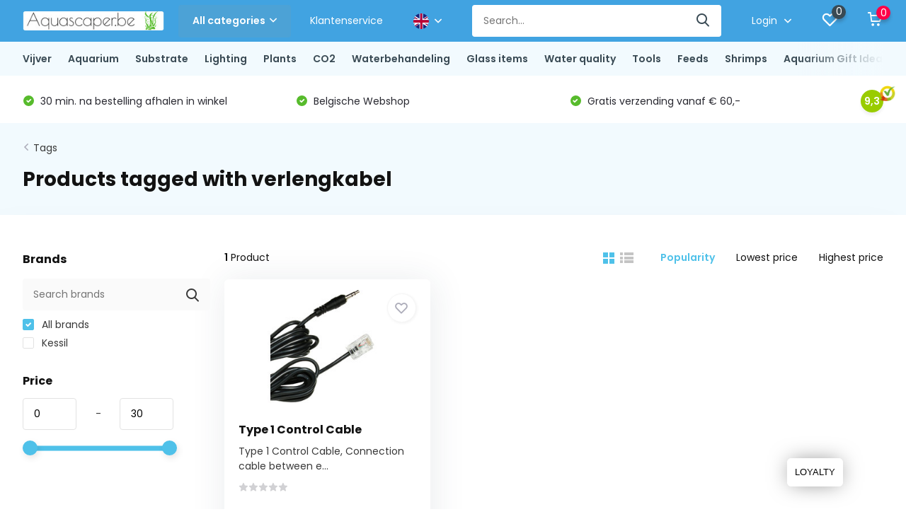

--- FILE ---
content_type: text/html;charset=utf-8
request_url: https://www.aquascaper.be/en/tags/verlengkabel/
body_size: 41228
content:
<!doctype html>
<html lang="en" class="">
	<head>
            <meta charset="utf-8"/>
<!-- [START] 'blocks/head.rain' -->
<!--

  (c) 2008-2026 Lightspeed Netherlands B.V.
  http://www.lightspeedhq.com
  Generated: 19-01-2026 @ 07:33:21

-->
<link rel="canonical" href="https://www.aquascaper.be/en/tags/verlengkabel/"/>
<link rel="alternate" href="https://www.aquascaper.be/en/index.rss" type="application/rss+xml" title="New products"/>
<meta name="robots" content="noodp,noydir"/>
<meta name="google-site-verification" content="2FMbNbgGBxBlILtn-BmnIPb-Op8F6khk1RqIixUXQ7Q"/>
<meta property="og:url" content="https://www.aquascaper.be/en/tags/verlengkabel/?source=facebook"/>
<meta property="og:site_name" content=""/>
<meta property="og:title" content="verlengkabel"/>
<script>
<!-- Google Tag Manager -->
<script>(function(w,d,s,l,i){w[l]=w[l]||[];w[l].push({'gtm.start':
new Date().getTime(),event:'gtm.js'});var f=d.getElementsByTagName(s)[0],
j=d.createElement(s),dl=l!='dataLayer'?'&l='+l:'';j.async=true;j.src=
'https://www.googletagmanager.com/gtm.js?id='+i+dl;f.parentNode.insertBefore(j,f);
})(window,document,'script','dataLayer','GTM-PCC74D5');</script>
<!-- End Google Tag Manager -->
</script>
<!--[if lt IE 9]>
<script src="https://cdn.webshopapp.com/assets/html5shiv.js?2025-02-20"></script>
<![endif]-->
<!-- [END] 'blocks/head.rain' -->
		<meta http-equiv="x-ua-compatible" content="ie=edge">
		<title>verlengkabel - </title>
		<meta name="description" content="">
		<meta name="keywords" content="verlengkabel">
		<meta name="theme-color" content="#ffffff">
		<meta name="MobileOptimized" content="320">
		<meta name="HandheldFriendly" content="true">
		<meta name="viewport" content="width=device-width, initial-scale=1, initial-scale=1, minimum-scale=1, maximum-scale=1, user-scalable=no">
		<meta name="author" content="https://www.dmws.nl/">
		
		<link rel="preconnect" href="https://fonts.googleapis.com">
		<link rel="dns-prefetch" href="https://fonts.googleapis.com">
				<link rel="preconnect" href="//cdn.webshopapp.com/">
		<link rel="dns-prefetch" href="//cdn.webshopapp.com/">
    
    		<link rel="preload" href="https://fonts.googleapis.com/css?family=Poppins:300,400,500,600,700,800,900%7CPoppins:300,400,500,600,700,800,900&display=swap" as="style">
    <link rel="preload" href="https://cdn.webshopapp.com/shops/307259/themes/171530/assets/owl-carousel-min.css?2025121918021620210105160919" as="style">
    <link rel="preload" href="https://cdn.webshopapp.com/shops/307259/themes/171530/assets/fancybox.css?2025121918021620210105160919" as="style">
    <link rel="preload" href="https://cdn.webshopapp.com/shops/307259/themes/171530/assets/icomoon.css?2025121918021620210105160919" as="style">
    <link rel="preload" href="https://cdn.webshopapp.com/shops/307259/themes/171530/assets/compete.css?2025121918021620210105160919" as="style">
    <link rel="preload" href="https://cdn.webshopapp.com/shops/307259/themes/171530/assets/custom.css?2025121918021620210105160919" as="style">
    
    <link rel="preload" href="https://cdn.webshopapp.com/shops/307259/themes/171530/assets/jquery-3-4-1-min.js?2025121918021620210105160919" as="script">
    <link rel="preload" href="https://cdn.webshopapp.com/shops/307259/themes/171530/assets/jquery-ui.js?2025121918021620210105160919" as="script">
    <link rel="preload" href="https://cdn.webshopapp.com/shops/307259/themes/171530/assets/js-cookie-min.js?2025121918021620210105160919" as="script">
    <link rel="preload" href="https://cdn.webshopapp.com/shops/307259/themes/171530/assets/owl-carousel-min.js?2025121918021620210105160919" as="script">
    <link rel="preload" href="https://cdn.webshopapp.com/shops/307259/themes/171530/assets/fancybox.js?2025121918021620210105160919" as="script">
    <link rel="preload" href="https://cdn.webshopapp.com/shops/307259/themes/171530/assets/lazyload.js?2025121918021620210105160919" as="script">
    <link rel="preload" href="https://cdn.webshopapp.com/assets/gui.js?2025-02-20" as="script">
    <link rel="preload" href="https://cdn.webshopapp.com/shops/307259/themes/171530/assets/script.js?2025121918021620210105160919" as="script">
    <link rel="preload" href="https://cdn.webshopapp.com/shops/307259/themes/171530/assets/custom.js?2025121918021620210105160919" as="script">
        
    <link href="https://fonts.googleapis.com/css?family=Poppins:300,400,500,600,700,800,900%7CPoppins:300,400,500,600,700,800,900&display=swap" rel="stylesheet" type="text/css">
    <link rel="stylesheet" href="https://cdn.webshopapp.com/shops/307259/themes/171530/assets/owl-carousel-min.css?2025121918021620210105160919" type="text/css">
    <link rel="stylesheet" href="https://cdn.webshopapp.com/shops/307259/themes/171530/assets/fancybox.css?2025121918021620210105160919" type="text/css">
    <link rel="stylesheet" href="https://cdn.webshopapp.com/shops/307259/themes/171530/assets/icomoon.css?2025121918021620210105160919" type="text/css">
    <link rel="stylesheet" href="https://cdn.webshopapp.com/shops/307259/themes/171530/assets/compete.css?2025121918021620210105160919" type="text/css">
    <link rel="stylesheet" href="https://cdn.webshopapp.com/shops/307259/themes/171530/assets/custom.css?2025121918021620210105160919" type="text/css">
    
    <script src="https://cdn.webshopapp.com/shops/307259/themes/171530/assets/jquery-3-4-1-min.js?2025121918021620210105160919"></script>

		<link rel="icon" type="image/x-icon" href="https://cdn.webshopapp.com/shops/307259/themes/171530/assets/favicon.ico?2025121918021620210105160919">
		<link rel="apple-touch-icon" href="https://cdn.webshopapp.com/shops/307259/themes/171530/assets/favicon.ico?2025121918021620210105160919">
    
    <meta name="msapplication-config" content="https://cdn.webshopapp.com/shops/307259/themes/171530/assets/browserconfig.xml?2025121918021620210105160919">
<meta property="og:title" content="verlengkabel">
<meta property="og:type" content="website"> 
<meta property="og:site_name" content="">
<meta property="og:url" content="https://www.aquascaper.be/">
<meta property="og:image" content="https://cdn.webshopapp.com/shops/307259/themes/171530/v/262519/assets/big-block-bg.jpg?20201006182835">
<meta name="twitter:title" content="verlengkabel">
<meta name="twitter:description" content="">
<meta name="twitter:site" content="">
<meta name="twitter:card" content="https://cdn.webshopapp.com/shops/307259/themes/171530/v/1266264/assets/logo.png?20220414174107">
<meta name="twitter:image" content="https://cdn.webshopapp.com/shops/307259/themes/171530/v/262519/assets/big-block-bg.jpg?20201006182835">
<script type="application/ld+json">
  [
        {
      "@context": "http://schema.org/",
      "@type": "Organization",
      "url": "https://www.aquascaper.be/",
      "name": "",
      "legalName": "",
      "description": "",
      "logo": "https://cdn.webshopapp.com/shops/307259/themes/171530/v/1266264/assets/logo.png?20220414174107",
      "image": "https://cdn.webshopapp.com/shops/307259/themes/171530/v/262519/assets/big-block-bg.jpg?20201006182835",
      "contactPoint": {
        "@type": "ContactPoint",
        "contactType": "Customer service",
        "telephone": "+32 (0)468 089 207"
      },
      "address": {
        "@type": "PostalAddress",
        "streetAddress": "Aarschotsesteenweg 662 - 3012 Wilsele",
        "addressLocality": "",
        "postalCode": "",
        "addressCountry": "EN"
      }
      ,
      "aggregateRating": {
          "@type": "AggregateRating",
          "bestRating": "10",          "worstRating": "1",
          "ratingValue": "9",          "reviewCount": "1",          "url":"https://www.kiyoh.com/reviews/1064266/Aquascaper"
      }
         
    },
    { 
      "@context": "http://schema.org", 
      "@type": "WebSite", 
      "url": "https://www.aquascaper.be/", 
      "name": "",
      "description": "",
      "author": [
        {
          "@type": "Organization",
          "url": "https://www.dmws.nl/",
          "name": "DMWS B.V.",
          "address": {
            "@type": "PostalAddress",
            "streetAddress": "Klokgebouw 195 (Strijp-S)",
            "addressLocality": "Eindhoven",
            "addressRegion": "NB",
            "postalCode": "5617 AB",
            "addressCountry": "NL"
          }
        }
      ]
    }
  ]
</script>    
	</head>
	<body>
    <ul class="hidden-data hidden"><li>307259</li><li>171530</li><li>nee</li><li>en</li><li>live</li><li>info//aquascaper/be</li><li>https://www.aquascaper.be/en/</li></ul><header id="top" class="scroll-active"><div class="top-wrap fixed default"><section class="main pos-r"><div class="container pos-r"><div class="d-flex align-center justify-between"><div class="d-flex align-center"><div id="mobile-menu-btn" class="d-none show-1000"><div class="hamburger"><span></span><span></span><span></span><span></span></div></div><a href="https://www.aquascaper.be/en/account/login/" class="hidden show-575-flex"><i class="icon-login"></i></a><div id="logo" class="d-flex align-center"><a href="https://www.aquascaper.be/en/" accesskey="h"><img class="hide-1000 desktop-logo" src="https://cdn.webshopapp.com/shops/307259/themes/171530/v/1266264/assets/logo.png?20220414174107" alt="" height="50" width="200" /><img class="d-none show-1000 mobile-logo" src="https://cdn.webshopapp.com/shops/307259/themes/171530/v/269913/assets/logo-mobile.png?20201010230239" alt="" height="50" width="200" /></a><div id="catbtn" class="hide-1000 btn-wrap"><a href="https://www.aquascaper.be/en/catalog/" class="btn">All categories <i class="icon-arrow-down"></i></a><div class="categorymenu"><div class="wrap d-flex"><ul class="maincategories"><li data-attribute="vijver"><a href="https://www.aquascaper.be/en/vijver/">Vijver <i class="icon-arrow-right"></i></a></li><li data-attribute="aquarium"><a href="https://www.aquascaper.be/en/aquarium/">Aquarium <i class="icon-arrow-right"></i></a></li><li data-attribute="substrate"><a href="https://www.aquascaper.be/en/substrate/">Substrate <i class="icon-arrow-right"></i></a></li><li data-attribute="lighting"><a href="https://www.aquascaper.be/en/lighting/">Lighting <i class="icon-arrow-right"></i></a></li><li data-attribute="plants"><a href="https://www.aquascaper.be/en/plants/">Plants <i class="icon-arrow-right"></i></a></li><li data-attribute="co2"><a href="https://www.aquascaper.be/en/co2/">CO2 <i class="icon-arrow-right"></i></a></li><li data-attribute="waterbehandeling"><a href="https://www.aquascaper.be/en/waterbehandeling/">Waterbehandeling <i class="icon-arrow-right"></i></a></li><li data-attribute="glass-items"><a href="https://www.aquascaper.be/en/glass-items/">Glass items <i class="icon-arrow-right"></i></a></li><li data-attribute="water-quality"><a href="https://www.aquascaper.be/en/water-quality/">Water quality <i class="icon-arrow-right"></i></a></li><li data-attribute="tools"><a href="https://www.aquascaper.be/en/tools/">Tools <i class="icon-arrow-right"></i></a></li><li data-attribute="feeds"><a href="https://www.aquascaper.be/en/feeds/">Feeds <i class="icon-arrow-right"></i></a></li><li data-attribute="shrimps"><a href="https://www.aquascaper.be/en/shrimps/">Shrimps <i class="icon-arrow-right"></i></a></li><li><a href="https://www.aquascaper.be/en/catalog/" class="more">View all categories</a></li></ul><div class="subcategories"><div class="wrapper" data-category="vijver"><h4>Vijver</h4><ul><li class="sub"><a href="https://www.aquascaper.be/en/vijver/vijverpompen/">Vijverpompen</a></li></ul><ul><li class="sub"><a href="https://www.aquascaper.be/en/vijver/pond-filter/">Pond filter</a></li></ul><ul><li class="sub"><a href="https://www.aquascaper.be/en/vijver/uvc-filters-vijver/">UVC Filters vijver</a></li></ul><ul><li class="sub"><a href="https://www.aquascaper.be/en/vijver/pond-aeration/">Pond aeration</a></li></ul><ul><li class="sub"><a href="https://www.aquascaper.be/en/vijver/pond-hoses-hose-clamps/">Pond hoses &amp; hose clamps</a></li></ul><ul><li class="sub"><a href="https://www.aquascaper.be/en/vijver/water-treatment/">Water treatment</a></li></ul><ul><li class="sub"><a href="https://www.aquascaper.be/en/vijver/vijver-skimmer/">Vijver Skimmer</a></li></ul><ul><li class="sub"><a href="https://www.aquascaper.be/en/vijver/pond-accessories/">Pond accessories</a></li></ul></div><div class="wrapper" data-category="aquarium"><h4>Aquarium</h4><ul><li class="sub"><a href="https://www.aquascaper.be/en/aquarium/instapset-optic-white/">Instapset Optic-White</a></li><ul><li><a href="https://www.aquascaper.be/en/aquarium/instapset-optic-white/sado-30p-l-30xb18xh24-cm/">Sado 30P (L 30xB18xH24 cm)</a></li><li><a href="https://www.aquascaper.be/en/aquarium/instapset-optic-white/sado-36p-l36xh22xb26-cm/">Sado 36P (L36xH22xB26 cm)</a></li><li><a href="https://www.aquascaper.be/en/aquarium/instapset-optic-white/sado-45p-l45xb27xh30-cm/">Sado 45P (L45xB27xH30 cm)</a></li><li><a href="https://www.aquascaper.be/en/aquarium/instapset-optic-white/sado-60p-l60xb30xh36-cm/">Sado 60P (L60xB30xH36 cm)</a></li></ul></ul><ul><li class="sub"><a href="https://www.aquascaper.be/en/aquarium/ada-cube-garden/">ADA Cube Garden</a></li><ul><li><a href="https://www.aquascaper.be/en/aquarium/ada-cube-garden/ada-cube-garden-rectangular/">ADA Cube Garden Rectangular</a></li><li><a href="https://www.aquascaper.be/en/aquarium/ada-cube-garden/ada-cube-garden-shallow/">ADA Cube Garden Shallow</a></li><li><a href="https://www.aquascaper.be/en/aquarium/ada-cube-garden/ada-cube-garden-cube/">ADA Cube Garden Cube</a></li></ul></ul><ul><li class="sub"><a href="https://www.aquascaper.be/en/aquarium/dennerle/">Dennerle</a></li><ul><li><a href="https://www.aquascaper.be/en/aquarium/dennerle/nano-cube/">Nano Cube</a></li><li><a href="https://www.aquascaper.be/en/aquarium/dennerle/nano-scapers-tank/">Nano Scaper&#039;s tank</a></li></ul></ul><ul><li class="sub"><a href="https://www.aquascaper.be/en/aquarium/oase/">OASE</a></li><ul><li><a href="https://www.aquascaper.be/en/aquarium/oase/scapersline-set/">ScapersLine Set</a></li><li><a href="https://www.aquascaper.be/en/aquarium/oase/scapersline-aquarium/">ScapersLine Aquarium</a></li><li><a href="https://www.aquascaper.be/en/aquarium/oase/stylline/">StylLine</a></li><li><a href="https://www.aquascaper.be/en/aquarium/oase/highline/">HighLine</a></li></ul></ul><ul><li class="sub"><a href="https://www.aquascaper.be/en/aquarium/ila-optic-white-glass-aquarium/">Ila Optic-White glass aquarium</a></li><ul><li><a href="https://www.aquascaper.be/en/aquarium/ila-optic-white-glass-aquarium/ila-optic-white-rectangular/">Ila Optic-White Rectangular</a></li><li><a href="https://www.aquascaper.be/en/aquarium/ila-optic-white-glass-aquarium/ila-optic-white-shallow/">Ila Optic-White Shallow</a></li><li><a href="https://www.aquascaper.be/en/aquarium/ila-optic-white-glass-aquarium/ila-optic-white-cube/">ILA Optic-White Cube</a></li><li><a href="https://www.aquascaper.be/en/aquarium/ila-optic-white-glass-aquarium/ila-custom-built-aquarium/">ILA Custom-Built Aquarium</a></li></ul></ul><ul><li class="sub"><a href="https://www.aquascaper.be/en/aquarium/stand/">Stand</a></li><ul><li><a href="https://www.aquascaper.be/en/aquarium/stand/aquascaper-wood/">Aquascaper Wood </a></li><li><a href="https://www.aquascaper.be/en/aquarium/stand/custom-built/">Custom-built</a></li><li><a href="https://www.aquascaper.be/en/aquarium/stand/ila-aluminium/">ILA Aluminium</a></li><li><a href="https://www.aquascaper.be/en/aquarium/stand/aquascaper-wooda/">Aquascaper WoodÂ </a></li></ul></ul><ul><li class="sub"><a href="https://www.aquascaper.be/en/aquarium/dooa-terrarium/">DOOA Terrarium</a></li><ul><li><a href="https://www.aquascaper.be/en/aquarium/dooa-terrarium/aquarium/">Aquarium</a></li><li><a href="https://www.aquascaper.be/en/aquarium/dooa-terrarium/terrarium/">Terrarium</a></li><li><a href="https://www.aquascaper.be/en/aquarium/dooa-terrarium/mist-generator/">Mist generator</a></li><li><a href="https://www.aquascaper.be/en/aquarium/dooa-terrarium/supplies/">Supplies</a></li></ul></ul><ul><li class="sub"><a href="https://www.aquascaper.be/en/aquarium/back-wall/">Back Wall</a></li><ul><li><a href="https://www.aquascaper.be/en/aquarium/back-wall/illuminated/">Illuminated</a></li><li><a href="https://www.aquascaper.be/en/aquarium/back-wall/neutral/">Neutral</a></li></ul></ul><ul><li class="sub"><a href="https://www.aquascaper.be/en/aquarium/wabi-kusa/">Wabi Kusa</a></li><ul><li><a href="https://www.aquascaper.be/en/aquarium/wabi-kusa/dooa-set-shizuku/">DOOA Set SHIZUKU</a></li></ul></ul><ul><li class="sub"><a href="https://www.aquascaper.be/en/aquarium/aquatlantis/">Aquatlantis</a></li><ul><li><a href="https://www.aquascaper.be/en/aquarium/aquatlantis/kubus-curve-essential/">KUBUS CURVE Essential</a></li></ul></ul><ul><li class="sub"><a href="https://www.aquascaper.be/en/aquarium/aquatlantis-13212388/">Aquatlantis</a></li><ul><li><a href="https://www.aquascaper.be/en/aquarium/aquatlantis-13212388/splendid-ultra/">Splendid Ultra</a></li><li><a href="https://www.aquascaper.be/en/aquarium/aquatlantis-13212388/volga/">Volga</a></li></ul></ul></div><div class="wrapper" data-category="substrate"><h4>Substrate</h4><ul><li class="sub"><a href="https://www.aquascaper.be/en/substrate/aquasoil/">Aquasoil</a></li><ul><li><a href="https://www.aquascaper.be/en/substrate/aquasoil/ada/">ADA</a></li><li><a href="https://www.aquascaper.be/en/substrate/aquasoil/jbl/">JBL</a></li><li><a href="https://www.aquascaper.be/en/substrate/aquasoil/dennerle/">Dennerle</a></li><li><a href="https://www.aquascaper.be/en/substrate/aquasoil/nature-soil/">Nature soil</a></li></ul></ul><ul><li class="sub"><a href="https://www.aquascaper.be/en/substrate/substrate-decorations/">Substrate decorations</a></li><ul><li><a href="https://www.aquascaper.be/en/substrate/substrate-decorations/sand/">Sand</a></li><li><a href="https://www.aquascaper.be/en/substrate/substrate-decorations/aqua-gravel/">Aqua gravel</a></li></ul></ul><ul><li class="sub"><a href="https://www.aquascaper.be/en/substrate/hardscape/">Hardscape</a></li><ul><li><a href="https://www.aquascaper.be/en/substrate/hardscape/wood/">Wood</a></li><li><a href="https://www.aquascaper.be/en/substrate/hardscape/stones/">Stones</a></li></ul></ul><ul><li class="sub"><a href="https://www.aquascaper.be/en/substrate/supplement-substrate/">Supplement substrate</a></li><ul><li><a href="https://www.aquascaper.be/en/substrate/supplement-substrate/substrate-tablets/">Substrate tablets</a></li><li><a href="https://www.aquascaper.be/en/substrate/supplement-substrate/nutrient-rich-substrate/">Nutrient-rich substrate</a></li></ul></ul></div><div class="wrapper" data-category="lighting"><h4>Lighting</h4><ul><li class="sub"><a href="https://www.aquascaper.be/en/lighting/led-lighting/">LED Lighting</a></li><ul><li><a href="https://www.aquascaper.be/en/lighting/led-lighting/twinstar-led/">TWINSTAR LED</a></li><li><a href="https://www.aquascaper.be/en/lighting/led-lighting/chihiros-led/">CHIHIROS LED</a></li><li><a href="https://www.aquascaper.be/en/lighting/led-lighting/ada-led/">ADA LED</a></li><li><a href="https://www.aquascaper.be/en/lighting/led-lighting/dooa-led/">DOOA LED</a></li><li><a href="https://www.aquascaper.be/en/lighting/led-lighting/kessil-led/">KESSIL LED</a></li><li><a href="https://www.aquascaper.be/en/lighting/led-lighting/jbl-led/">JBL LED</a></li><li><a href="https://www.aquascaper.be/en/lighting/led-lighting/onf-led/">ONF LED</a></li><li><a href="https://www.aquascaper.be/en/lighting/led-lighting/skylight-led-spot/">SkyLight LED SPOT</a></li><li><a href="https://www.aquascaper.be/en/lighting/led-lighting/dennerle/">Dennerle</a></li></ul></ul><ul><li class="sub"><a href="https://www.aquascaper.be/en/lighting/suspension-system/">Suspension system</a></li><ul><li><a href="https://www.aquascaper.be/en/lighting/suspension-system/arm/">Arm</a></li><li><a href="https://www.aquascaper.be/en/lighting/suspension-system/ceiling/">Ceiling</a></li><li><a href="https://www.aquascaper.be/en/lighting/suspension-system/around/">Around</a></li></ul></ul></div><div class="wrapper" data-category="plants"><h4>Plants</h4><ul><li class="sub"><a href="https://www.aquascaper.be/en/plants/category/">Category </a></li><ul><li><a href="https://www.aquascaper.be/en/plants/category/easy-category/">Easy category</a></li><li><a href="https://www.aquascaper.be/en/plants/category/medium-category/">Medium category</a></li><li><a href="https://www.aquascaper.be/en/plants/category/advanced-aquarium-plants-category/">Advanced aquarium plants category</a></li></ul></ul><ul><li class="sub"><a href="https://www.aquascaper.be/en/plants/cultivation-form/">Cultivation Form</a></li><ul><li><a href="https://www.aquascaper.be/en/plants/cultivation-form/in-vitro/">In-vitro</a></li><li><a href="https://www.aquascaper.be/en/plants/cultivation-form/blister-easy/">Blister (easy)</a></li><li><a href="https://www.aquascaper.be/en/plants/cultivation-form/pot/">Pot</a></li><li><a href="https://www.aquascaper.be/en/plants/cultivation-form/xl-pot/">XL Pot</a></li><li><a href="https://www.aquascaper.be/en/plants/cultivation-form/portions/">Portions</a></li><li><a href="https://www.aquascaper.be/en/plants/cultivation-form/plant-on-decor-for-aquascaping/">Plant on decor for aquascaping</a></li></ul></ul><ul><li class="sub"><a href="https://www.aquascaper.be/en/plants/plant-packages/">Plant packages</a></li><ul><li><a href="https://www.aquascaper.be/en/plants/plant-packages/12-x-in-vitro/">12 x In-vitro</a></li><li><a href="https://www.aquascaper.be/en/plants/plant-packages/dutch-style-aquascaping-bundle/">&#039;Dutch-Style&#039; aquascaping bundle</a></li><li><a href="https://www.aquascaper.be/en/plants/plant-packages/classic-nature-aquarium-style-bundle/">Classic Nature Aquarium Style bundle</a></li><li><a href="https://www.aquascaper.be/en/plants/plant-packages/cryptocoryne-mix/">Cryptocoryne Mix</a></li><li><a href="https://www.aquascaper.be/en/plants/plant-packages/echinodorus-sword-plants-aquarium-plant-mix-for-aq/">Echinodorus (sword plants) Aquarium plant mix for Aquascaping</a></li><li><a href="https://www.aquascaper.be/en/plants/plant-packages/cold-water-mix-plants/">Cold Water Mix Plants</a></li><li><a href="https://www.aquascaper.be/en/plants/plant-packages/jungle-aquascapeplant-mix/">Jungle Aquascapeplant mix</a></li></ul></ul><ul><li class="sub"><a href="https://www.aquascaper.be/en/plants/categorya/">CategoryÂ </a></li><ul><li><a href="https://www.aquascaper.be/en/plants/categorya/easy-category/">Easy category</a></li><li><a href="https://www.aquascaper.be/en/plants/categorya/medium-category/">Medium category</a></li><li><a href="https://www.aquascaper.be/en/plants/categorya/advanced-aquarium-plants-category/">Advanced aquarium plants category</a></li></ul></ul></div><div class="wrapper" data-category="co2"><h4>CO2</h4><ul><li class="sub"><a href="https://www.aquascaper.be/en/co2/co2-pressure-regulator/">CO2 Pressure regulator</a></li><ul><li><a href="https://www.aquascaper.be/en/co2/co2-pressure-regulator/standard-pressure-regulator/">Standard Pressure Regulator</a></li><li><a href="https://www.aquascaper.be/en/co2/co2-pressure-regulator/dual-stage-co2-pressure-regulator/">Dual stage CO2 pressure regulator</a></li><li><a href="https://www.aquascaper.be/en/co2/co2-pressure-regulator/extendable-co2-pressure-regulator-dual-stage/">Extendable CO2 pressure regulator (dual stage)</a></li></ul></ul><ul><li class="sub"><a href="https://www.aquascaper.be/en/co2/co2-bottle/">CO2 Bottle</a></li><ul><li><a href="https://www.aquascaper.be/en/co2/co2-bottle/disposable-bottle/">Disposable bottle</a></li><li><a href="https://www.aquascaper.be/en/co2/co2-bottle/refillable/">Refillable</a></li><li><a href="https://www.aquascaper.be/en/co2/co2-bottle/co2-bottle-filling/">CO2 Bottle filling</a></li></ul></ul><ul><li class="sub"><a href="https://www.aquascaper.be/en/co2/sets-systems-kits/">Sets &amp; systems &amp; kits</a></li><ul><li><a href="https://www.aquascaper.be/en/co2/sets-systems-kits/easy-set/">Easy set</a></li><li><a href="https://www.aquascaper.be/en/co2/sets-systems-kits/medium-set/">Medium set</a></li><li><a href="https://www.aquascaper.be/en/co2/sets-systems-kits/advanced-set/">Advanced Set</a></li><li><a href="https://www.aquascaper.be/en/co2/sets-systems-kits/set-with-ph-control/">Set with pH control.</a></li></ul></ul><ul><li class="sub"><a href="https://www.aquascaper.be/en/co2/aquarium-co2-diffuser-co2-atomiser-for-aquascaping/">Aquarium CO2 Diffuser &amp; CO2 atomiser for aquascaping</a></li><ul><li><a href="https://www.aquascaper.be/en/co2/aquarium-co2-diffuser-co2-atomiser-for-aquascaping/atomiser/">Atomiser</a></li><li><a href="https://www.aquascaper.be/en/co2/aquarium-co2-diffuser-co2-atomiser-for-aquascaping/diffuser/">Diffuser</a></li><li><a href="https://www.aquascaper.be/en/co2/aquarium-co2-diffuser-co2-atomiser-for-aquascaping/co2-reactor/">CO2 Reactor</a></li></ul></ul><ul><li class="sub"><a href="https://www.aquascaper.be/en/co2/supplies/">Supplies</a></li><ul><li><a href="https://www.aquascaper.be/en/co2/supplies/solenoid-valve/">Solenoid Valve</a></li><li><a href="https://www.aquascaper.be/en/co2/supplies/bubble-counter/">Bubble counter</a></li><li><a href="https://www.aquascaper.be/en/co2/supplies/miscellania/">Miscellania</a></li><li><a href="https://www.aquascaper.be/en/co2/supplies/drop-checker/">Drop checker</a></li></ul></ul></div><div class="wrapper" data-category="waterbehandeling"><h4>Waterbehandeling</h4><ul><li class="sub"><a href="https://www.aquascaper.be/en/waterbehandeling/powder-form/">Powder form</a></li><ul><li><a href="https://www.aquascaper.be/en/waterbehandeling/powder-form/iron-fe/">Iron - Fe</a></li><li><a href="https://www.aquascaper.be/en/waterbehandeling/powder-form/trace-elements/">Trace elements</a></li><li><a href="https://www.aquascaper.be/en/waterbehandeling/powder-form/potassium-nitrate-kno3/">Potassium Nitrate - KNO3</a></li><li><a href="https://www.aquascaper.be/en/waterbehandeling/powder-form/potassium-sulphate-k2s04/">Potassium sulphate - K2S04</a></li><li><a href="https://www.aquascaper.be/en/waterbehandeling/powder-form/potassium-phosphate-kh2po4/">Potassium phosphate - KH2PO4</a></li><li><a href="https://www.aquascaper.be/en/waterbehandeling/powder-form/magnesium-sulphate-mgso4/">Magnesium sulphate – MGSO4</a></li><li><a href="https://www.aquascaper.be/en/waterbehandeling/powder-form/calcium-sulphate-caso4/">Calcium Sulphate - CaSO4</a></li><li><a href="https://www.aquascaper.be/en/waterbehandeling/powder-form/potassium-sorbate-e202/">Potassium sorbate E202</a></li><li><a href="https://www.aquascaper.be/en/waterbehandeling/powder-form/diy-estimative-index-kit/">DIY Estimative index kit</a></li><li><a href="https://www.aquascaper.be/en/waterbehandeling/powder-form/" class="more">View all</a></li></ul></ul><ul><li class="sub"><a href="https://www.aquascaper.be/en/waterbehandeling/liquid/">Liquid</a></li><ul><li><a href="https://www.aquascaper.be/en/waterbehandeling/liquid/ada/">ADA</a></li><li><a href="https://www.aquascaper.be/en/waterbehandeling/liquid/seachem/">Seachem</a></li><li><a href="https://www.aquascaper.be/en/waterbehandeling/liquid/aquascaperbe/">Aquascaper.be</a></li><li><a href="https://www.aquascaper.be/en/waterbehandeling/liquid/lazy-one-all-in-one/">Lazy one - all-in-one</a></li><li><a href="https://www.aquascaper.be/en/waterbehandeling/liquid/doping-estimative-index/">Doping - estimative index</a></li><li><a href="https://www.aquascaper.be/en/waterbehandeling/liquid/professional-one-pps-pro/">Professional one, PPS-pro</a></li><li><a href="https://www.aquascaper.be/en/waterbehandeling/liquid/2hr-aquarist/">2Hr Aquarist</a></li><li><a href="https://www.aquascaper.be/en/waterbehandeling/liquid/masterline/">MasterLine</a></li><li><a href="https://www.aquascaper.be/en/waterbehandeling/liquid/tropica/">Tropica</a></li><li><a href="https://www.aquascaper.be/en/waterbehandeling/liquid/" class="more">View all</a></li></ul></ul><ul><li class="sub"><a href="https://www.aquascaper.be/en/waterbehandeling/substrate-tablets/">Substrate  tablets</a></li></ul></div><div class="wrapper" data-category="glass-items"><h4>Glass items</h4><ul><li class="sub"><a href="https://www.aquascaper.be/en/glass-items/lily-pipe/">Lily pipe</a></li><ul><li><a href="https://www.aquascaper.be/en/glass-items/lily-pipe/inflow/">Inflow</a></li><li><a href="https://www.aquascaper.be/en/glass-items/lily-pipe/outflow/">Outflow</a></li><li><a href="https://www.aquascaper.be/en/glass-items/lily-pipe/set/">Set</a></li></ul></ul><ul><li class="sub"><a href="https://www.aquascaper.be/en/glass-items/metal-pipe/">Metal pipe</a></li><ul><li><a href="https://www.aquascaper.be/en/glass-items/metal-pipe/inflow/">Inflow</a></li><li><a href="https://www.aquascaper.be/en/glass-items/metal-pipe/outflow/">Outflow</a></li><li><a href="https://www.aquascaper.be/en/glass-items/metal-pipe/set/">Set</a></li></ul></ul><ul><li class="sub"><a href="https://www.aquascaper.be/en/glass-items/parts/">Parts</a></li><ul><li><a href="https://www.aquascaper.be/en/glass-items/parts/diffuser/">Diffuser</a></li><li><a href="https://www.aquascaper.be/en/glass-items/parts/bubble-counter/">Bubble counter</a></li><li><a href="https://www.aquascaper.be/en/glass-items/parts/drop-checker/">Drop checker</a></li><li><a href="https://www.aquascaper.be/en/glass-items/parts/thermometer/">Thermometer</a></li><li><a href="https://www.aquascaper.be/en/glass-items/parts/supplies/">Supplies</a></li></ul></ul></div><div class="wrapper" data-category="water-quality"><h4>Water quality</h4><ul><li class="sub"><a href="https://www.aquascaper.be/en/water-quality/filters-circulation/">Filters &amp; circulation</a></li><ul><li><a href="https://www.aquascaper.be/en/water-quality/filters-circulation/filters/">Filters</a></li><li><a href="https://www.aquascaper.be/en/water-quality/filters-circulation/filter-medium/">Filter medium</a></li><li><a href="https://www.aquascaper.be/en/water-quality/filters-circulation/skimmer/">Skimmer</a></li><li><a href="https://www.aquascaper.be/en/water-quality/filters-circulation/air-pump/">Air pump</a></li><li><a href="https://www.aquascaper.be/en/water-quality/filters-circulation/submersible-water-pump/">Submersible water pump</a></li><li><a href="https://www.aquascaper.be/en/water-quality/filters-circulation/heating/">Heating</a></li><li><a href="https://www.aquascaper.be/en/water-quality/filters-circulation/cooler/">Cooler</a></li><li><a href="https://www.aquascaper.be/en/water-quality/filters-circulation/stromingspomp-circulatiepomp-wavemaker/">Stromingspomp / circulatiepomp / wavemaker</a></li></ul></ul><ul><li class="sub"><a href="https://www.aquascaper.be/en/water-quality/testing-water/">Testing water</a></li><ul><li><a href="https://www.aquascaper.be/en/water-quality/testing-water/drop-test/">Drop test</a></li><li><a href="https://www.aquascaper.be/en/water-quality/testing-water/refill-pack/">Refill pack</a></li><li><a href="https://www.aquascaper.be/en/water-quality/testing-water/drop-test-case/">Drop test Case</a></li><li><a href="https://www.aquascaper.be/en/water-quality/testing-water/aquarium-test-strips/">Aquarium Test Strips</a></li></ul></ul><ul><li class="sub"><a href="https://www.aquascaper.be/en/water-quality/steriliser/">steriliser</a></li><ul><li><a href="https://www.aquascaper.be/en/water-quality/steriliser/oxidator/">Oxidator</a></li><li><a href="https://www.aquascaper.be/en/water-quality/steriliser/steriliser/">steriliser</a></li><li><a href="https://www.aquascaper.be/en/water-quality/steriliser/uv/">UV</a></li></ul></ul><ul><li class="sub"><a href="https://www.aquascaper.be/en/water-quality/pure-water/">Pure water</a></li><ul><li><a href="https://www.aquascaper.be/en/water-quality/pure-water/ion-exchanger-cation-anion-exchanger/">Ion exchanger - cation anion exchanger</a></li><li><a href="https://www.aquascaper.be/en/water-quality/pure-water/perfect-water/">Perfect Water</a></li><li><a href="https://www.aquascaper.be/en/water-quality/pure-water/enhancers/">Enhancers</a></li><li><a href="https://www.aquascaper.be/en/water-quality/pure-water/auto-dosing-system/">Auto dosing system</a></li><li><a href="https://www.aquascaper.be/en/water-quality/pure-water/osmose-ro-toestellen/">Osmose - RO toestellen</a></li></ul></ul></div><div class="wrapper" data-category="tools"><h4>Tools</h4><ul><li class="sub"><a href="https://www.aquascaper.be/en/tools/cleaning/">Cleaning</a></li></ul><ul><li class="sub"><a href="https://www.aquascaper.be/en/tools/tweezers/">Tweezers</a></li></ul><ul><li class="sub"><a href="https://www.aquascaper.be/en/tools/scissors/">Scissors</a></li></ul><ul><li class="sub"><a href="https://www.aquascaper.be/en/tools/fish-nets/">Fish nets</a></li></ul><ul><li class="sub"><a href="https://www.aquascaper.be/en/tools/adhesives-and-accessories/">Adhesives and Accessories</a></li></ul></div><div class="wrapper" data-category="feeds"><h4>Feeds</h4><ul><li class="sub"><a href="https://www.aquascaper.be/en/feeds/dr-bassleer-biofish-food/">Dr. Bassleer Biofish Food</a></li><ul><li><a href="https://www.aquascaper.be/en/feeds/dr-bassleer-biofish-food/per-type/">Per type</a></li><li><a href="https://www.aquascaper.be/en/feeds/dr-bassleer-biofish-food/community-aquarium/">Community aquarium</a></li><li><a href="https://www.aquascaper.be/en/feeds/dr-bassleer-biofish-food/discus/">Discus</a></li><li><a href="https://www.aquascaper.be/en/feeds/dr-bassleer-biofish-food/viviparous/">Viviparous</a></li><li><a href="https://www.aquascaper.be/en/feeds/dr-bassleer-biofish-food/angelfish/">Angelfish</a></li><li><a href="https://www.aquascaper.be/en/feeds/dr-bassleer-biofish-food/goldfish-and-veiltails/">Goldfish and Veiltails</a></li><li><a href="https://www.aquascaper.be/en/feeds/dr-bassleer-biofish-food/malawi-tanganyika/">Malawi - Tanganyika</a></li><li><a href="https://www.aquascaper.be/en/feeds/dr-bassleer-biofish-food/shrimp/">Shrimp</a></li><li><a href="https://www.aquascaper.be/en/feeds/dr-bassleer-biofish-food/fighting-fish/">Fighting Fish</a></li></ul></ul><ul><li class="sub"><a href="https://www.aquascaper.be/en/feeds/garnalenvoer/">Garnalenvoer</a></li><ul><li><a href="https://www.aquascaper.be/en/feeds/garnalenvoer/dennerle/">Dennerle</a></li><li><a href="https://www.aquascaper.be/en/feeds/garnalenvoer/glasgarten/">GlasGarten</a></li></ul></ul><ul><li class="sub"><a href="https://www.aquascaper.be/en/feeds/levend-voer/">Levend voer</a></li></ul><ul><li class="sub"><a href="https://www.aquascaper.be/en/feeds/growing-artemia/">Growing Artemia</a></li></ul><ul><li class="sub"><a href="https://www.aquascaper.be/en/feeds/diepvries-voer/">Diepvries voer</a></li></ul><ul><li class="sub"><a href="https://www.aquascaper.be/en/feeds/medicijnen/">Medicijnen</a></li></ul><ul><li class="sub"><a href="https://www.aquascaper.be/en/feeds/sera/">Sera</a></li></ul></div><div class="wrapper" data-category="shrimps"><h4>Shrimps</h4><ul><li class="sub"><a href="https://www.aquascaper.be/en/shrimps/neocaridina/">Neocaridina</a></li></ul><ul><li class="sub"><a href="https://www.aquascaper.be/en/shrimps/caridina/">Caridina</a></li></ul><ul><li class="sub"><a href="https://www.aquascaper.be/en/shrimps/amano-garnalen-caridina-multidentata/">Amano garnalen - Caridina multidentata</a></li></ul></div><div class="wrapper" data-category="aquarium-gift-ideas"><h4>Aquarium Gift Ideas</h4><ul><li class="sub"><a href="https://www.aquascaper.be/en/aquarium-gift-ideas/book/">Book</a></li></ul><ul><li class="sub"><a href="https://www.aquascaper.be/en/aquarium-gift-ideas/calendar/">Calendar</a></li></ul><ul><li class="sub"><a href="https://www.aquascaper.be/en/aquarium-gift-ideas/cadeaubon/">Cadeaubon</a></li></ul></div></div></div></div></div></div></div><div class="d-flex align-center justify-end top-nav"><a href="/service/shipping-returns/" class="hide-1000">Klantenservice</a><div class="lang with-drop list hide-768"><div class="current"><img class="lazy" src="https://cdn.webshopapp.com/shops/307259/themes/171530/assets/lazy-preload.jpg?2025121918021620210105160919" data-src="https://cdn.webshopapp.com/shops/307259/themes/171530/assets/flag-en.svg?2025121918021620210105160919" alt="English" width="22" height="22"><span><i class="icon-arrow-down"></i></span></div><div class="dropdown"><ul><li><a title="Nederlands" lang="nl" href="https://www.aquascaper.be/nl/tags/verlengkabel"><img class="lazy" src="https://cdn.webshopapp.com/shops/307259/themes/171530/assets/lazy-preload.jpg?2025121918021620210105160919" data-src="https://cdn.webshopapp.com/shops/307259/themes/171530/assets/flag-nl.svg?2025121918021620210105160919" alt="Nederlands" width="18" height="18"><span>Nederlands</span></a></li><li><a title="English" lang="en" href="https://www.aquascaper.be/en/tags/verlengkabel"><img class="lazy" src="https://cdn.webshopapp.com/shops/307259/themes/171530/assets/lazy-preload.jpg?2025121918021620210105160919" data-src="https://cdn.webshopapp.com/shops/307259/themes/171530/assets/flag-en.svg?2025121918021620210105160919" alt="English" width="18" height="18"><span>English</span></a></li><li><a title="Français" lang="fr" href="https://www.aquascaper.be/fr/tags/verlengkabel"><img class="lazy" src="https://cdn.webshopapp.com/shops/307259/themes/171530/assets/lazy-preload.jpg?2025121918021620210105160919" data-src="https://cdn.webshopapp.com/shops/307259/themes/171530/assets/flag-fr.svg?2025121918021620210105160919" alt="Français" width="18" height="18"><span>Français</span></a></li></ul></div></div><div id="showSearch" class="hide-575"><input type="search" value="" placeholder="Search..."><button type="submit" title="Search" disabled="disabled"><i class="icon-search"></i></button></div><div class="login with-drop hide-575"><a href="https://www.aquascaper.be/en/account/login/"><span>Login <i class="icon-arrow-down"></i></span></a><div class="dropdown"><form method="post" id="formLogin" action="https://www.aquascaper.be/en/account/loginPost/?return=https://www.aquascaper.be/en/tags/verlengkabel/"><h3>Login</h3><p>Make ordering even easier!</p><div><label for="formLoginEmail">Email address<span class="c-negatives">*</span></label><input type="email" id="formLoginEmail" name="email" placeholder="Email address" autocomplete='email' tabindex=1 required></div><div><label for="formLoginPassword">Password</label><a href="https://www.aquascaper.be/en/account/password/" class="forgot" tabindex=6>Forgot your password?</a><input type="password" id="formLoginPassword" name="password" placeholder="Password" autocomplete="current-password" tabindex=2 required></div><div><input type="hidden" name="key" value="00c6efc5dadc1ee4b75796158276a107" /><input type="hidden" name="type" value="login" /><button type="submit" onclick="$('#formLogin').submit(); return false;" class="btn" tabindex=3>Login</button></div></form><div><p class="register">No account yet? <a href="https://www.aquascaper.be/en/account/register/" tabindex=5>Create an account</a></p></div></div></div><div class="favorites"><a href="https://www.aquascaper.be/en/account/wishlist/" class="count"><span class="items" data-wishlist-items="">0</span><i class="icon-wishlist"></i></a></div><div class="cart with-drop"><a href="https://www.aquascaper.be/en/cart/" class="count"><span>0</span><i class="icon-cart"></i></a><div class="dropdown"><h3>Cart</h3><i class="icon-close hidden show-575"></i><p>Your cart is empty</p></div></div></div></div></div><div class="search-autocomplete"><div id="searchExpanded"><div class="container pos-r d-flex align-center"><form action="https://www.aquascaper.be/en/search/" method="get" id="formSearch"  class="search-form d-flex align-center"  data-search-type="desktop"><span onclick="$(this).closest('form').submit();" title="Search" class="search-icon"><i class="icon-search"></i></span><input type="text" name="q" autocomplete="off"  value="" placeholder="Search" class="standard-input" data-input="desktop"/></form><div class="close hide-575">Close</div></div><div class="overlay hide-575"></div></div><div class="container pos-r"><div id="searchResults" class="results-wrap with-filter with-cats" data-search-type="desktop"><div class="close"><i class="icon-close"></i></div><h4>Categories</h4><div class="categories hidden"><ul class="d-flex"></ul></div><div class="d-flex justify-between"><div class="filter-scroll-wrap"><div class="filter-scroll"><div class="subtitle title-font">Filters</div><form data-search-type="desktop"><div class="filter-boxes"><div class="filter-wrap sort"><select name="sort" class="custom-select"></select></div></div><div class="filter-boxes custom-filters"></div></form></div></div><ul class="search-products products-livesearch"></ul></div><div class="more"><a href="#" class="btn accent">View all results <span>(0)</span></a></div></div></div></div></section><section id="menu" class="hide-1000 megamenu"><div class="container"><nav class="menu"><ul class="d-flex align-center"><li class="item has-children"><a class="itemLink" href="https://www.aquascaper.be/en/vijver/" title="Vijver">Vijver</a><ul class="subnav"><li class="subitem"><a class="subitemLink " href="https://www.aquascaper.be/en/vijver/vijverpompen/" title="Vijverpompen">Vijverpompen</a></li><li class="subitem"><a class="subitemLink " href="https://www.aquascaper.be/en/vijver/pond-filter/" title="Pond filter">Pond filter</a></li><li class="subitem"><a class="subitemLink " href="https://www.aquascaper.be/en/vijver/uvc-filters-vijver/" title="UVC Filters vijver">UVC Filters vijver</a></li><li class="subitem"><a class="subitemLink " href="https://www.aquascaper.be/en/vijver/pond-aeration/" title="Pond aeration">Pond aeration</a></li><li class="subitem"><a class="subitemLink " href="https://www.aquascaper.be/en/vijver/pond-hoses-hose-clamps/" title="Pond hoses &amp; hose clamps">Pond hoses &amp; hose clamps</a></li><li class="subitem"><a class="subitemLink " href="https://www.aquascaper.be/en/vijver/water-treatment/" title="Water treatment">Water treatment</a></li><li class="subitem"><a class="subitemLink " href="https://www.aquascaper.be/en/vijver/vijver-skimmer/" title="Vijver Skimmer">Vijver Skimmer</a></li><li class="subitem"><a class="subitemLink " href="https://www.aquascaper.be/en/vijver/pond-accessories/" title="Pond accessories">Pond accessories</a></li></ul></li><li class="item has-children"><a class="itemLink" href="https://www.aquascaper.be/en/aquarium/" title="Aquarium">Aquarium</a><ul class="subnav"><li class="subitem has-children"><a class="subitemLink " href="https://www.aquascaper.be/en/aquarium/instapset-optic-white/" title="Instapset Optic-White">Instapset Optic-White</a><ul class="subsubnav"><li class="subitem"><a class="subitemLink" href="https://www.aquascaper.be/en/aquarium/instapset-optic-white/sado-30p-l-30xb18xh24-cm/" title="Sado 30P (L 30xB18xH24 cm)">Sado 30P (L 30xB18xH24 cm)</a></li><li class="subitem"><a class="subitemLink" href="https://www.aquascaper.be/en/aquarium/instapset-optic-white/sado-36p-l36xh22xb26-cm/" title="Sado 36P (L36xH22xB26 cm)">Sado 36P (L36xH22xB26 cm)</a></li><li class="subitem"><a class="subitemLink" href="https://www.aquascaper.be/en/aquarium/instapset-optic-white/sado-45p-l45xb27xh30-cm/" title="Sado 45P (L45xB27xH30 cm)">Sado 45P (L45xB27xH30 cm)</a></li><li class="subitem"><a class="subitemLink" href="https://www.aquascaper.be/en/aquarium/instapset-optic-white/sado-60p-l60xb30xh36-cm/" title="Sado 60P (L60xB30xH36 cm)">Sado 60P (L60xB30xH36 cm)</a></li></ul></li><li class="subitem has-children"><a class="subitemLink " href="https://www.aquascaper.be/en/aquarium/ada-cube-garden/" title="ADA Cube Garden">ADA Cube Garden</a><ul class="subsubnav"><li class="subitem"><a class="subitemLink" href="https://www.aquascaper.be/en/aquarium/ada-cube-garden/ada-cube-garden-rectangular/" title="ADA Cube Garden Rectangular">ADA Cube Garden Rectangular</a></li><li class="subitem"><a class="subitemLink" href="https://www.aquascaper.be/en/aquarium/ada-cube-garden/ada-cube-garden-shallow/" title="ADA Cube Garden Shallow">ADA Cube Garden Shallow</a></li><li class="subitem"><a class="subitemLink" href="https://www.aquascaper.be/en/aquarium/ada-cube-garden/ada-cube-garden-cube/" title="ADA Cube Garden Cube">ADA Cube Garden Cube</a></li></ul></li><li class="subitem has-children"><a class="subitemLink " href="https://www.aquascaper.be/en/aquarium/dennerle/" title="Dennerle">Dennerle</a><ul class="subsubnav"><li class="subitem"><a class="subitemLink" href="https://www.aquascaper.be/en/aquarium/dennerle/nano-cube/" title="Nano Cube">Nano Cube</a></li><li class="subitem"><a class="subitemLink" href="https://www.aquascaper.be/en/aquarium/dennerle/nano-scapers-tank/" title="Nano Scaper&#039;s tank">Nano Scaper&#039;s tank</a></li></ul></li><li class="subitem has-children"><a class="subitemLink " href="https://www.aquascaper.be/en/aquarium/oase/" title="OASE">OASE</a><ul class="subsubnav"><li class="subitem"><a class="subitemLink" href="https://www.aquascaper.be/en/aquarium/oase/scapersline-set/" title="ScapersLine Set">ScapersLine Set</a></li><li class="subitem"><a class="subitemLink" href="https://www.aquascaper.be/en/aquarium/oase/scapersline-aquarium/" title="ScapersLine Aquarium">ScapersLine Aquarium</a></li><li class="subitem"><a class="subitemLink" href="https://www.aquascaper.be/en/aquarium/oase/stylline/" title="StylLine">StylLine</a></li><li class="subitem"><a class="subitemLink" href="https://www.aquascaper.be/en/aquarium/oase/highline/" title="HighLine">HighLine</a></li></ul></li><li class="subitem has-children"><a class="subitemLink " href="https://www.aquascaper.be/en/aquarium/ila-optic-white-glass-aquarium/" title="Ila Optic-White glass aquarium">Ila Optic-White glass aquarium</a><ul class="subsubnav"><li class="subitem"><a class="subitemLink" href="https://www.aquascaper.be/en/aquarium/ila-optic-white-glass-aquarium/ila-optic-white-rectangular/" title="Ila Optic-White Rectangular">Ila Optic-White Rectangular</a></li><li class="subitem"><a class="subitemLink" href="https://www.aquascaper.be/en/aquarium/ila-optic-white-glass-aquarium/ila-optic-white-shallow/" title="Ila Optic-White Shallow">Ila Optic-White Shallow</a></li><li class="subitem"><a class="subitemLink" href="https://www.aquascaper.be/en/aquarium/ila-optic-white-glass-aquarium/ila-optic-white-cube/" title="ILA Optic-White Cube">ILA Optic-White Cube</a></li><li class="subitem"><a class="subitemLink" href="https://www.aquascaper.be/en/aquarium/ila-optic-white-glass-aquarium/ila-custom-built-aquarium/" title="ILA Custom-Built Aquarium">ILA Custom-Built Aquarium</a></li></ul></li><li class="subitem has-children"><a class="subitemLink " href="https://www.aquascaper.be/en/aquarium/stand/" title="Stand">Stand</a><ul class="subsubnav"><li class="subitem"><a class="subitemLink" href="https://www.aquascaper.be/en/aquarium/stand/aquascaper-wood/" title="Aquascaper Wood ">Aquascaper Wood </a></li><li class="subitem"><a class="subitemLink" href="https://www.aquascaper.be/en/aquarium/stand/custom-built/" title="Custom-built">Custom-built</a></li><li class="subitem"><a class="subitemLink" href="https://www.aquascaper.be/en/aquarium/stand/ila-aluminium/" title="ILA Aluminium">ILA Aluminium</a></li><li class="subitem"><a class="subitemLink" href="https://www.aquascaper.be/en/aquarium/stand/aquascaper-wooda/" title="Aquascaper WoodÂ ">Aquascaper WoodÂ </a></li></ul></li><li class="subitem has-children"><a class="subitemLink " href="https://www.aquascaper.be/en/aquarium/dooa-terrarium/" title="DOOA Terrarium">DOOA Terrarium</a><ul class="subsubnav"><li class="subitem"><a class="subitemLink" href="https://www.aquascaper.be/en/aquarium/dooa-terrarium/aquarium/" title="Aquarium">Aquarium</a></li><li class="subitem"><a class="subitemLink" href="https://www.aquascaper.be/en/aquarium/dooa-terrarium/terrarium/" title="Terrarium">Terrarium</a></li><li class="subitem"><a class="subitemLink" href="https://www.aquascaper.be/en/aquarium/dooa-terrarium/mist-generator/" title="Mist generator">Mist generator</a></li><li class="subitem"><a class="subitemLink" href="https://www.aquascaper.be/en/aquarium/dooa-terrarium/supplies/" title="Supplies">Supplies</a></li></ul></li><li class="subitem has-children"><a class="subitemLink " href="https://www.aquascaper.be/en/aquarium/back-wall/" title="Back Wall">Back Wall</a><ul class="subsubnav"><li class="subitem"><a class="subitemLink" href="https://www.aquascaper.be/en/aquarium/back-wall/illuminated/" title="Illuminated">Illuminated</a></li><li class="subitem"><a class="subitemLink" href="https://www.aquascaper.be/en/aquarium/back-wall/neutral/" title="Neutral">Neutral</a></li></ul></li><li class="subitem has-children"><a class="subitemLink " href="https://www.aquascaper.be/en/aquarium/wabi-kusa/" title="Wabi Kusa">Wabi Kusa</a><ul class="subsubnav"><li class="subitem"><a class="subitemLink" href="https://www.aquascaper.be/en/aquarium/wabi-kusa/dooa-set-shizuku/" title="DOOA Set SHIZUKU">DOOA Set SHIZUKU</a></li></ul></li><li class="subitem has-children"><a class="subitemLink " href="https://www.aquascaper.be/en/aquarium/aquatlantis/" title="Aquatlantis">Aquatlantis</a><ul class="subsubnav"><li class="subitem"><a class="subitemLink" href="https://www.aquascaper.be/en/aquarium/aquatlantis/kubus-curve-essential/" title="KUBUS CURVE Essential">KUBUS CURVE Essential</a></li></ul></li><li class="subitem has-children"><a class="subitemLink " href="https://www.aquascaper.be/en/aquarium/aquatlantis-13212388/" title="Aquatlantis">Aquatlantis</a><ul class="subsubnav"><li class="subitem"><a class="subitemLink" href="https://www.aquascaper.be/en/aquarium/aquatlantis-13212388/splendid-ultra/" title="Splendid Ultra">Splendid Ultra</a></li><li class="subitem"><a class="subitemLink" href="https://www.aquascaper.be/en/aquarium/aquatlantis-13212388/volga/" title="Volga">Volga</a></li></ul></li></ul></li><li class="item has-children"><a class="itemLink" href="https://www.aquascaper.be/en/substrate/" title="Substrate">Substrate</a><ul class="subnav"><li class="subitem has-children"><a class="subitemLink " href="https://www.aquascaper.be/en/substrate/aquasoil/" title="Aquasoil">Aquasoil</a><ul class="subsubnav"><li class="subitem"><a class="subitemLink" href="https://www.aquascaper.be/en/substrate/aquasoil/ada/" title="ADA">ADA</a></li><li class="subitem"><a class="subitemLink" href="https://www.aquascaper.be/en/substrate/aquasoil/jbl/" title="JBL">JBL</a></li><li class="subitem"><a class="subitemLink" href="https://www.aquascaper.be/en/substrate/aquasoil/dennerle/" title="Dennerle">Dennerle</a></li><li class="subitem"><a class="subitemLink" href="https://www.aquascaper.be/en/substrate/aquasoil/nature-soil/" title="Nature soil">Nature soil</a></li></ul></li><li class="subitem has-children"><a class="subitemLink " href="https://www.aquascaper.be/en/substrate/substrate-decorations/" title="Substrate decorations">Substrate decorations</a><ul class="subsubnav"><li class="subitem"><a class="subitemLink" href="https://www.aquascaper.be/en/substrate/substrate-decorations/sand/" title="Sand">Sand</a></li><li class="subitem"><a class="subitemLink" href="https://www.aquascaper.be/en/substrate/substrate-decorations/aqua-gravel/" title="Aqua gravel">Aqua gravel</a></li></ul></li><li class="subitem has-children"><a class="subitemLink " href="https://www.aquascaper.be/en/substrate/hardscape/" title="Hardscape">Hardscape</a><ul class="subsubnav"><li class="subitem"><a class="subitemLink" href="https://www.aquascaper.be/en/substrate/hardscape/wood/" title="Wood">Wood</a></li><li class="subitem"><a class="subitemLink" href="https://www.aquascaper.be/en/substrate/hardscape/stones/" title="Stones">Stones</a></li></ul></li><li class="subitem has-children"><a class="subitemLink " href="https://www.aquascaper.be/en/substrate/supplement-substrate/" title="Supplement substrate">Supplement substrate</a><ul class="subsubnav"><li class="subitem"><a class="subitemLink" href="https://www.aquascaper.be/en/substrate/supplement-substrate/substrate-tablets/" title="Substrate tablets">Substrate tablets</a></li><li class="subitem"><a class="subitemLink" href="https://www.aquascaper.be/en/substrate/supplement-substrate/nutrient-rich-substrate/" title="Nutrient-rich substrate">Nutrient-rich substrate</a></li></ul></li></ul></li><li class="item has-children"><a class="itemLink" href="https://www.aquascaper.be/en/lighting/" title="Lighting">Lighting</a><ul class="subnav"><li class="subitem has-children"><a class="subitemLink " href="https://www.aquascaper.be/en/lighting/led-lighting/" title="LED Lighting">LED Lighting</a><ul class="subsubnav"><li class="subitem"><a class="subitemLink" href="https://www.aquascaper.be/en/lighting/led-lighting/twinstar-led/" title="TWINSTAR LED">TWINSTAR LED</a></li><li class="subitem"><a class="subitemLink" href="https://www.aquascaper.be/en/lighting/led-lighting/chihiros-led/" title="CHIHIROS LED">CHIHIROS LED</a></li><li class="subitem"><a class="subitemLink" href="https://www.aquascaper.be/en/lighting/led-lighting/ada-led/" title="ADA LED">ADA LED</a></li><li class="subitem"><a class="subitemLink" href="https://www.aquascaper.be/en/lighting/led-lighting/dooa-led/" title="DOOA LED">DOOA LED</a></li><li class="subitem"><a class="subitemLink" href="https://www.aquascaper.be/en/lighting/led-lighting/kessil-led/" title="KESSIL LED">KESSIL LED</a></li><li class="subitem"><a class="subitemLink" href="https://www.aquascaper.be/en/lighting/led-lighting/jbl-led/" title="JBL LED">JBL LED</a></li><li class="subitem"><a class="subitemLink" href="https://www.aquascaper.be/en/lighting/led-lighting/onf-led/" title="ONF LED">ONF LED</a></li><li class="subitem"><a class="subitemLink" href="https://www.aquascaper.be/en/lighting/led-lighting/skylight-led-spot/" title="SkyLight LED SPOT">SkyLight LED SPOT</a></li><li class="subitem"><a class="subitemLink" href="https://www.aquascaper.be/en/lighting/led-lighting/dennerle/" title="Dennerle">Dennerle</a></li></ul></li><li class="subitem has-children"><a class="subitemLink " href="https://www.aquascaper.be/en/lighting/suspension-system/" title="Suspension system">Suspension system</a><ul class="subsubnav"><li class="subitem"><a class="subitemLink" href="https://www.aquascaper.be/en/lighting/suspension-system/arm/" title="Arm">Arm</a></li><li class="subitem"><a class="subitemLink" href="https://www.aquascaper.be/en/lighting/suspension-system/ceiling/" title="Ceiling">Ceiling</a></li><li class="subitem"><a class="subitemLink" href="https://www.aquascaper.be/en/lighting/suspension-system/around/" title="Around">Around</a></li></ul></li></ul></li><li class="item has-children"><a class="itemLink" href="https://www.aquascaper.be/en/plants/" title="Plants">Plants</a><ul class="subnav"><li class="subitem has-children"><a class="subitemLink " href="https://www.aquascaper.be/en/plants/category/" title="Category ">Category </a><ul class="subsubnav"><li class="subitem"><a class="subitemLink" href="https://www.aquascaper.be/en/plants/category/easy-category/" title="Easy category">Easy category</a></li><li class="subitem"><a class="subitemLink" href="https://www.aquascaper.be/en/plants/category/medium-category/" title="Medium category">Medium category</a></li><li class="subitem"><a class="subitemLink" href="https://www.aquascaper.be/en/plants/category/advanced-aquarium-plants-category/" title="Advanced aquarium plants category">Advanced aquarium plants category</a></li></ul></li><li class="subitem has-children"><a class="subitemLink " href="https://www.aquascaper.be/en/plants/cultivation-form/" title="Cultivation Form">Cultivation Form</a><ul class="subsubnav"><li class="subitem"><a class="subitemLink" href="https://www.aquascaper.be/en/plants/cultivation-form/in-vitro/" title="In-vitro">In-vitro</a></li><li class="subitem"><a class="subitemLink" href="https://www.aquascaper.be/en/plants/cultivation-form/blister-easy/" title="Blister (easy)">Blister (easy)</a></li><li class="subitem"><a class="subitemLink" href="https://www.aquascaper.be/en/plants/cultivation-form/pot/" title="Pot">Pot</a></li><li class="subitem"><a class="subitemLink" href="https://www.aquascaper.be/en/plants/cultivation-form/xl-pot/" title="XL Pot">XL Pot</a></li><li class="subitem"><a class="subitemLink" href="https://www.aquascaper.be/en/plants/cultivation-form/portions/" title="Portions">Portions</a></li><li class="subitem"><a class="subitemLink" href="https://www.aquascaper.be/en/plants/cultivation-form/plant-on-decor-for-aquascaping/" title="Plant on decor for aquascaping">Plant on decor for aquascaping</a></li></ul></li><li class="subitem has-children"><a class="subitemLink " href="https://www.aquascaper.be/en/plants/plant-packages/" title="Plant packages">Plant packages</a><ul class="subsubnav"><li class="subitem"><a class="subitemLink" href="https://www.aquascaper.be/en/plants/plant-packages/12-x-in-vitro/" title="12 x In-vitro">12 x In-vitro</a></li><li class="subitem"><a class="subitemLink" href="https://www.aquascaper.be/en/plants/plant-packages/dutch-style-aquascaping-bundle/" title="&#039;Dutch-Style&#039; aquascaping bundle">&#039;Dutch-Style&#039; aquascaping bundle</a></li><li class="subitem"><a class="subitemLink" href="https://www.aquascaper.be/en/plants/plant-packages/classic-nature-aquarium-style-bundle/" title="Classic Nature Aquarium Style bundle">Classic Nature Aquarium Style bundle</a></li><li class="subitem"><a class="subitemLink" href="https://www.aquascaper.be/en/plants/plant-packages/cryptocoryne-mix/" title="Cryptocoryne Mix">Cryptocoryne Mix</a></li><li class="subitem"><a class="subitemLink" href="https://www.aquascaper.be/en/plants/plant-packages/echinodorus-sword-plants-aquarium-plant-mix-for-aq/" title="Echinodorus (sword plants) Aquarium plant mix for Aquascaping">Echinodorus (sword plants) Aquarium plant mix for Aquascaping</a></li><li class="subitem"><a class="subitemLink" href="https://www.aquascaper.be/en/plants/plant-packages/cold-water-mix-plants/" title="Cold Water Mix Plants">Cold Water Mix Plants</a></li><li class="subitem"><a class="subitemLink" href="https://www.aquascaper.be/en/plants/plant-packages/jungle-aquascapeplant-mix/" title="Jungle Aquascapeplant mix">Jungle Aquascapeplant mix</a></li></ul></li><li class="subitem has-children"><a class="subitemLink " href="https://www.aquascaper.be/en/plants/categorya/" title="CategoryÂ ">CategoryÂ </a><ul class="subsubnav"><li class="subitem"><a class="subitemLink" href="https://www.aquascaper.be/en/plants/categorya/easy-category/" title="Easy category">Easy category</a></li><li class="subitem"><a class="subitemLink" href="https://www.aquascaper.be/en/plants/categorya/medium-category/" title="Medium category">Medium category</a></li><li class="subitem"><a class="subitemLink" href="https://www.aquascaper.be/en/plants/categorya/advanced-aquarium-plants-category/" title="Advanced aquarium plants category">Advanced aquarium plants category</a></li></ul></li></ul></li><li class="item has-children"><a class="itemLink" href="https://www.aquascaper.be/en/co2/" title="CO2">CO2</a><ul class="subnav"><li class="subitem has-children"><a class="subitemLink " href="https://www.aquascaper.be/en/co2/co2-pressure-regulator/" title="CO2 Pressure regulator">CO2 Pressure regulator</a><ul class="subsubnav"><li class="subitem"><a class="subitemLink" href="https://www.aquascaper.be/en/co2/co2-pressure-regulator/standard-pressure-regulator/" title="Standard Pressure Regulator">Standard Pressure Regulator</a></li><li class="subitem"><a class="subitemLink" href="https://www.aquascaper.be/en/co2/co2-pressure-regulator/dual-stage-co2-pressure-regulator/" title="Dual stage CO2 pressure regulator">Dual stage CO2 pressure regulator</a></li><li class="subitem"><a class="subitemLink" href="https://www.aquascaper.be/en/co2/co2-pressure-regulator/extendable-co2-pressure-regulator-dual-stage/" title="Extendable CO2 pressure regulator (dual stage)">Extendable CO2 pressure regulator (dual stage)</a></li></ul></li><li class="subitem has-children"><a class="subitemLink " href="https://www.aquascaper.be/en/co2/co2-bottle/" title="CO2 Bottle">CO2 Bottle</a><ul class="subsubnav"><li class="subitem"><a class="subitemLink" href="https://www.aquascaper.be/en/co2/co2-bottle/disposable-bottle/" title="Disposable bottle">Disposable bottle</a></li><li class="subitem"><a class="subitemLink" href="https://www.aquascaper.be/en/co2/co2-bottle/refillable/" title="Refillable">Refillable</a></li><li class="subitem"><a class="subitemLink" href="https://www.aquascaper.be/en/co2/co2-bottle/co2-bottle-filling/" title="CO2 Bottle filling">CO2 Bottle filling</a></li></ul></li><li class="subitem has-children"><a class="subitemLink " href="https://www.aquascaper.be/en/co2/sets-systems-kits/" title="Sets &amp; systems &amp; kits">Sets &amp; systems &amp; kits</a><ul class="subsubnav"><li class="subitem"><a class="subitemLink" href="https://www.aquascaper.be/en/co2/sets-systems-kits/easy-set/" title="Easy set">Easy set</a></li><li class="subitem"><a class="subitemLink" href="https://www.aquascaper.be/en/co2/sets-systems-kits/medium-set/" title="Medium set">Medium set</a></li><li class="subitem"><a class="subitemLink" href="https://www.aquascaper.be/en/co2/sets-systems-kits/advanced-set/" title="Advanced Set">Advanced Set</a></li><li class="subitem"><a class="subitemLink" href="https://www.aquascaper.be/en/co2/sets-systems-kits/set-with-ph-control/" title="Set with pH control.">Set with pH control.</a></li></ul></li><li class="subitem has-children"><a class="subitemLink " href="https://www.aquascaper.be/en/co2/aquarium-co2-diffuser-co2-atomiser-for-aquascaping/" title="Aquarium CO2 Diffuser &amp; CO2 atomiser for aquascaping">Aquarium CO2 Diffuser &amp; CO2 atomiser for aquascaping</a><ul class="subsubnav"><li class="subitem"><a class="subitemLink" href="https://www.aquascaper.be/en/co2/aquarium-co2-diffuser-co2-atomiser-for-aquascaping/atomiser/" title="Atomiser">Atomiser</a></li><li class="subitem"><a class="subitemLink" href="https://www.aquascaper.be/en/co2/aquarium-co2-diffuser-co2-atomiser-for-aquascaping/diffuser/" title="Diffuser">Diffuser</a></li><li class="subitem"><a class="subitemLink" href="https://www.aquascaper.be/en/co2/aquarium-co2-diffuser-co2-atomiser-for-aquascaping/co2-reactor/" title="CO2 Reactor">CO2 Reactor</a></li></ul></li><li class="subitem has-children"><a class="subitemLink " href="https://www.aquascaper.be/en/co2/supplies/" title="Supplies">Supplies</a><ul class="subsubnav"><li class="subitem"><a class="subitemLink" href="https://www.aquascaper.be/en/co2/supplies/solenoid-valve/" title="Solenoid Valve">Solenoid Valve</a></li><li class="subitem"><a class="subitemLink" href="https://www.aquascaper.be/en/co2/supplies/bubble-counter/" title="Bubble counter">Bubble counter</a></li><li class="subitem"><a class="subitemLink" href="https://www.aquascaper.be/en/co2/supplies/miscellania/" title="Miscellania">Miscellania</a></li><li class="subitem"><a class="subitemLink" href="https://www.aquascaper.be/en/co2/supplies/drop-checker/" title="Drop checker">Drop checker</a></li></ul></li></ul></li><li class="item has-children"><a class="itemLink" href="https://www.aquascaper.be/en/waterbehandeling/" title="Waterbehandeling">Waterbehandeling</a><ul class="subnav"><li class="subitem has-children"><a class="subitemLink " href="https://www.aquascaper.be/en/waterbehandeling/powder-form/" title="Powder form">Powder form</a><ul class="subsubnav"><li class="subitem"><a class="subitemLink" href="https://www.aquascaper.be/en/waterbehandeling/powder-form/iron-fe/" title="Iron - Fe">Iron - Fe</a></li><li class="subitem"><a class="subitemLink" href="https://www.aquascaper.be/en/waterbehandeling/powder-form/trace-elements/" title="Trace elements">Trace elements</a></li><li class="subitem"><a class="subitemLink" href="https://www.aquascaper.be/en/waterbehandeling/powder-form/potassium-nitrate-kno3/" title="Potassium Nitrate - KNO3">Potassium Nitrate - KNO3</a></li><li class="subitem"><a class="subitemLink" href="https://www.aquascaper.be/en/waterbehandeling/powder-form/potassium-sulphate-k2s04/" title="Potassium sulphate - K2S04">Potassium sulphate - K2S04</a></li><li class="subitem"><a class="subitemLink" href="https://www.aquascaper.be/en/waterbehandeling/powder-form/potassium-phosphate-kh2po4/" title="Potassium phosphate - KH2PO4">Potassium phosphate - KH2PO4</a></li><li class="subitem"><a class="subitemLink" href="https://www.aquascaper.be/en/waterbehandeling/powder-form/magnesium-sulphate-mgso4/" title="Magnesium sulphate – MGSO4">Magnesium sulphate – MGSO4</a></li><li class="subitem"><a class="subitemLink" href="https://www.aquascaper.be/en/waterbehandeling/powder-form/calcium-sulphate-caso4/" title="Calcium Sulphate - CaSO4">Calcium Sulphate - CaSO4</a></li><li class="subitem"><a class="subitemLink" href="https://www.aquascaper.be/en/waterbehandeling/powder-form/potassium-sorbate-e202/" title="Potassium sorbate E202">Potassium sorbate E202</a></li><li class="subitem"><a class="subitemLink" href="https://www.aquascaper.be/en/waterbehandeling/powder-form/diy-estimative-index-kit/" title="DIY Estimative index kit">DIY Estimative index kit</a></li><li class="subitem"><a class="subitemLink" href="https://www.aquascaper.be/en/waterbehandeling/powder-form/accessories/" title="Accessories">Accessories</a></li><li class="subitem"><a class="subitemLink" href="https://www.aquascaper.be/en/waterbehandeling/powder-form/magnesium-sulphate-a-mgso4/" title="Magnesium sulphate â€“ MGSO4">Magnesium sulphate â€“ MGSO4</a></li></ul></li><li class="subitem has-children"><a class="subitemLink " href="https://www.aquascaper.be/en/waterbehandeling/liquid/" title="Liquid">Liquid</a><ul class="subsubnav"><li class="subitem"><a class="subitemLink" href="https://www.aquascaper.be/en/waterbehandeling/liquid/ada/" title="ADA">ADA</a></li><li class="subitem"><a class="subitemLink" href="https://www.aquascaper.be/en/waterbehandeling/liquid/seachem/" title="Seachem">Seachem</a></li><li class="subitem"><a class="subitemLink" href="https://www.aquascaper.be/en/waterbehandeling/liquid/aquascaperbe/" title="Aquascaper.be">Aquascaper.be</a></li><li class="subitem"><a class="subitemLink" href="https://www.aquascaper.be/en/waterbehandeling/liquid/lazy-one-all-in-one/" title="Lazy one - all-in-one">Lazy one - all-in-one</a></li><li class="subitem"><a class="subitemLink" href="https://www.aquascaper.be/en/waterbehandeling/liquid/doping-estimative-index/" title="Doping - estimative index">Doping - estimative index</a></li><li class="subitem"><a class="subitemLink" href="https://www.aquascaper.be/en/waterbehandeling/liquid/professional-one-pps-pro/" title="Professional one, PPS-pro">Professional one, PPS-pro</a></li><li class="subitem"><a class="subitemLink" href="https://www.aquascaper.be/en/waterbehandeling/liquid/2hr-aquarist/" title="2Hr Aquarist">2Hr Aquarist</a></li><li class="subitem"><a class="subitemLink" href="https://www.aquascaper.be/en/waterbehandeling/liquid/masterline/" title="MasterLine">MasterLine</a></li><li class="subitem"><a class="subitemLink" href="https://www.aquascaper.be/en/waterbehandeling/liquid/tropica/" title="Tropica">Tropica</a></li><li class="subitem"><a class="subitemLink" href="https://www.aquascaper.be/en/waterbehandeling/liquid/easy-life/" title="Easy Life">Easy Life</a></li></ul></li><li class="subitem"><a class="subitemLink " href="https://www.aquascaper.be/en/waterbehandeling/substrate-tablets/" title="Substrate  tablets">Substrate  tablets</a></li></ul></li><li class="item has-children"><a class="itemLink" href="https://www.aquascaper.be/en/glass-items/" title="Glass items">Glass items</a><ul class="subnav"><li class="subitem has-children"><a class="subitemLink " href="https://www.aquascaper.be/en/glass-items/lily-pipe/" title="Lily pipe">Lily pipe</a><ul class="subsubnav"><li class="subitem"><a class="subitemLink" href="https://www.aquascaper.be/en/glass-items/lily-pipe/inflow/" title="Inflow">Inflow</a></li><li class="subitem"><a class="subitemLink" href="https://www.aquascaper.be/en/glass-items/lily-pipe/outflow/" title="Outflow">Outflow</a></li><li class="subitem"><a class="subitemLink" href="https://www.aquascaper.be/en/glass-items/lily-pipe/set/" title="Set">Set</a></li></ul></li><li class="subitem has-children"><a class="subitemLink " href="https://www.aquascaper.be/en/glass-items/metal-pipe/" title="Metal pipe">Metal pipe</a><ul class="subsubnav"><li class="subitem"><a class="subitemLink" href="https://www.aquascaper.be/en/glass-items/metal-pipe/inflow/" title="Inflow">Inflow</a></li><li class="subitem"><a class="subitemLink" href="https://www.aquascaper.be/en/glass-items/metal-pipe/outflow/" title="Outflow">Outflow</a></li><li class="subitem"><a class="subitemLink" href="https://www.aquascaper.be/en/glass-items/metal-pipe/set/" title="Set">Set</a></li></ul></li><li class="subitem has-children"><a class="subitemLink " href="https://www.aquascaper.be/en/glass-items/parts/" title="Parts">Parts</a><ul class="subsubnav"><li class="subitem"><a class="subitemLink" href="https://www.aquascaper.be/en/glass-items/parts/diffuser/" title="Diffuser">Diffuser</a></li><li class="subitem"><a class="subitemLink" href="https://www.aquascaper.be/en/glass-items/parts/bubble-counter/" title="Bubble counter">Bubble counter</a></li><li class="subitem"><a class="subitemLink" href="https://www.aquascaper.be/en/glass-items/parts/drop-checker/" title="Drop checker">Drop checker</a></li><li class="subitem"><a class="subitemLink" href="https://www.aquascaper.be/en/glass-items/parts/thermometer/" title="Thermometer">Thermometer</a></li><li class="subitem"><a class="subitemLink" href="https://www.aquascaper.be/en/glass-items/parts/supplies/" title="Supplies">Supplies</a></li></ul></li></ul></li><li class="item has-children"><a class="itemLink" href="https://www.aquascaper.be/en/water-quality/" title="Water quality">Water quality</a><ul class="subnav"><li class="subitem has-children"><a class="subitemLink " href="https://www.aquascaper.be/en/water-quality/filters-circulation/" title="Filters &amp; circulation">Filters &amp; circulation</a><ul class="subsubnav"><li class="subitem"><a class="subitemLink" href="https://www.aquascaper.be/en/water-quality/filters-circulation/filters/" title="Filters">Filters</a></li><li class="subitem"><a class="subitemLink" href="https://www.aquascaper.be/en/water-quality/filters-circulation/filter-medium/" title="Filter medium">Filter medium</a></li><li class="subitem"><a class="subitemLink" href="https://www.aquascaper.be/en/water-quality/filters-circulation/skimmer/" title="Skimmer">Skimmer</a></li><li class="subitem"><a class="subitemLink" href="https://www.aquascaper.be/en/water-quality/filters-circulation/air-pump/" title="Air pump">Air pump</a></li><li class="subitem"><a class="subitemLink" href="https://www.aquascaper.be/en/water-quality/filters-circulation/submersible-water-pump/" title="Submersible water pump">Submersible water pump</a></li><li class="subitem"><a class="subitemLink" href="https://www.aquascaper.be/en/water-quality/filters-circulation/heating/" title="Heating">Heating</a></li><li class="subitem"><a class="subitemLink" href="https://www.aquascaper.be/en/water-quality/filters-circulation/cooler/" title="Cooler">Cooler</a></li><li class="subitem"><a class="subitemLink" href="https://www.aquascaper.be/en/water-quality/filters-circulation/stromingspomp-circulatiepomp-wavemaker/" title="Stromingspomp / circulatiepomp / wavemaker">Stromingspomp / circulatiepomp / wavemaker</a></li></ul></li><li class="subitem has-children"><a class="subitemLink " href="https://www.aquascaper.be/en/water-quality/testing-water/" title="Testing water">Testing water</a><ul class="subsubnav"><li class="subitem"><a class="subitemLink" href="https://www.aquascaper.be/en/water-quality/testing-water/drop-test/" title="Drop test">Drop test</a></li><li class="subitem"><a class="subitemLink" href="https://www.aquascaper.be/en/water-quality/testing-water/refill-pack/" title="Refill pack">Refill pack</a></li><li class="subitem"><a class="subitemLink" href="https://www.aquascaper.be/en/water-quality/testing-water/drop-test-case/" title="Drop test Case">Drop test Case</a></li><li class="subitem"><a class="subitemLink" href="https://www.aquascaper.be/en/water-quality/testing-water/aquarium-test-strips/" title="Aquarium Test Strips">Aquarium Test Strips</a></li></ul></li><li class="subitem has-children"><a class="subitemLink " href="https://www.aquascaper.be/en/water-quality/steriliser/" title="steriliser">steriliser</a><ul class="subsubnav"><li class="subitem"><a class="subitemLink" href="https://www.aquascaper.be/en/water-quality/steriliser/oxidator/" title="Oxidator">Oxidator</a></li><li class="subitem"><a class="subitemLink" href="https://www.aquascaper.be/en/water-quality/steriliser/steriliser/" title="steriliser">steriliser</a></li><li class="subitem"><a class="subitemLink" href="https://www.aquascaper.be/en/water-quality/steriliser/uv/" title="UV">UV</a></li></ul></li><li class="subitem has-children"><a class="subitemLink " href="https://www.aquascaper.be/en/water-quality/pure-water/" title="Pure water">Pure water</a><ul class="subsubnav"><li class="subitem"><a class="subitemLink" href="https://www.aquascaper.be/en/water-quality/pure-water/ion-exchanger-cation-anion-exchanger/" title="Ion exchanger - cation anion exchanger">Ion exchanger - cation anion exchanger</a></li><li class="subitem"><a class="subitemLink" href="https://www.aquascaper.be/en/water-quality/pure-water/perfect-water/" title="Perfect Water">Perfect Water</a></li><li class="subitem"><a class="subitemLink" href="https://www.aquascaper.be/en/water-quality/pure-water/enhancers/" title="Enhancers">Enhancers</a></li><li class="subitem"><a class="subitemLink" href="https://www.aquascaper.be/en/water-quality/pure-water/auto-dosing-system/" title="Auto dosing system">Auto dosing system</a></li><li class="subitem"><a class="subitemLink" href="https://www.aquascaper.be/en/water-quality/pure-water/osmose-ro-toestellen/" title="Osmose - RO toestellen">Osmose - RO toestellen</a></li></ul></li></ul></li><li class="item has-children"><a class="itemLink" href="https://www.aquascaper.be/en/tools/" title="Tools">Tools</a><ul class="subnav"><li class="subitem"><a class="subitemLink " href="https://www.aquascaper.be/en/tools/cleaning/" title="Cleaning">Cleaning</a></li><li class="subitem"><a class="subitemLink " href="https://www.aquascaper.be/en/tools/tweezers/" title="Tweezers">Tweezers</a></li><li class="subitem"><a class="subitemLink " href="https://www.aquascaper.be/en/tools/scissors/" title="Scissors">Scissors</a></li><li class="subitem"><a class="subitemLink " href="https://www.aquascaper.be/en/tools/fish-nets/" title="Fish nets">Fish nets</a></li><li class="subitem"><a class="subitemLink " href="https://www.aquascaper.be/en/tools/adhesives-and-accessories/" title="Adhesives and Accessories">Adhesives and Accessories</a></li></ul></li><li class="item has-children"><a class="itemLink" href="https://www.aquascaper.be/en/feeds/" title="Feeds">Feeds</a><ul class="subnav"><li class="subitem has-children"><a class="subitemLink " href="https://www.aquascaper.be/en/feeds/dr-bassleer-biofish-food/" title="Dr. Bassleer Biofish Food">Dr. Bassleer Biofish Food</a><ul class="subsubnav"><li class="subitem"><a class="subitemLink" href="https://www.aquascaper.be/en/feeds/dr-bassleer-biofish-food/per-type/" title="Per type">Per type</a></li><li class="subitem"><a class="subitemLink" href="https://www.aquascaper.be/en/feeds/dr-bassleer-biofish-food/community-aquarium/" title="Community aquarium">Community aquarium</a></li><li class="subitem"><a class="subitemLink" href="https://www.aquascaper.be/en/feeds/dr-bassleer-biofish-food/discus/" title="Discus">Discus</a></li><li class="subitem"><a class="subitemLink" href="https://www.aquascaper.be/en/feeds/dr-bassleer-biofish-food/viviparous/" title="Viviparous">Viviparous</a></li><li class="subitem"><a class="subitemLink" href="https://www.aquascaper.be/en/feeds/dr-bassleer-biofish-food/angelfish/" title="Angelfish">Angelfish</a></li><li class="subitem"><a class="subitemLink" href="https://www.aquascaper.be/en/feeds/dr-bassleer-biofish-food/goldfish-and-veiltails/" title="Goldfish and Veiltails">Goldfish and Veiltails</a></li><li class="subitem"><a class="subitemLink" href="https://www.aquascaper.be/en/feeds/dr-bassleer-biofish-food/malawi-tanganyika/" title="Malawi - Tanganyika">Malawi - Tanganyika</a></li><li class="subitem"><a class="subitemLink" href="https://www.aquascaper.be/en/feeds/dr-bassleer-biofish-food/shrimp/" title="Shrimp">Shrimp</a></li><li class="subitem"><a class="subitemLink" href="https://www.aquascaper.be/en/feeds/dr-bassleer-biofish-food/fighting-fish/" title="Fighting Fish">Fighting Fish</a></li></ul></li><li class="subitem has-children"><a class="subitemLink " href="https://www.aquascaper.be/en/feeds/garnalenvoer/" title="Garnalenvoer">Garnalenvoer</a><ul class="subsubnav"><li class="subitem"><a class="subitemLink" href="https://www.aquascaper.be/en/feeds/garnalenvoer/dennerle/" title="Dennerle">Dennerle</a></li><li class="subitem"><a class="subitemLink" href="https://www.aquascaper.be/en/feeds/garnalenvoer/glasgarten/" title="GlasGarten">GlasGarten</a></li></ul></li><li class="subitem"><a class="subitemLink " href="https://www.aquascaper.be/en/feeds/levend-voer/" title="Levend voer">Levend voer</a></li><li class="subitem"><a class="subitemLink " href="https://www.aquascaper.be/en/feeds/growing-artemia/" title="Growing Artemia">Growing Artemia</a></li><li class="subitem"><a class="subitemLink " href="https://www.aquascaper.be/en/feeds/diepvries-voer/" title="Diepvries voer">Diepvries voer</a></li><li class="subitem"><a class="subitemLink " href="https://www.aquascaper.be/en/feeds/medicijnen/" title="Medicijnen">Medicijnen</a></li><li class="subitem"><a class="subitemLink " href="https://www.aquascaper.be/en/feeds/sera/" title="Sera">Sera</a></li></ul></li><li class="item has-children"><a class="itemLink" href="https://www.aquascaper.be/en/shrimps/" title="Shrimps">Shrimps</a><ul class="subnav"><li class="subitem"><a class="subitemLink " href="https://www.aquascaper.be/en/shrimps/neocaridina/" title="Neocaridina">Neocaridina</a></li><li class="subitem"><a class="subitemLink " href="https://www.aquascaper.be/en/shrimps/caridina/" title="Caridina">Caridina</a></li><li class="subitem"><a class="subitemLink " href="https://www.aquascaper.be/en/shrimps/amano-garnalen-caridina-multidentata/" title="Amano garnalen - Caridina multidentata">Amano garnalen - Caridina multidentata</a></li></ul></li><li class="item has-children"><a class="itemLink" href="https://www.aquascaper.be/en/aquarium-gift-ideas/" title="Aquarium Gift Ideas">Aquarium Gift Ideas</a><ul class="subnav"><li class="subitem"><a class="subitemLink " href="https://www.aquascaper.be/en/aquarium-gift-ideas/book/" title="Book">Book</a></li><li class="subitem"><a class="subitemLink " href="https://www.aquascaper.be/en/aquarium-gift-ideas/calendar/" title="Calendar">Calendar</a></li><li class="subitem"><a class="subitemLink " href="https://www.aquascaper.be/en/aquarium-gift-ideas/cadeaubon/" title="Cadeaubon">Cadeaubon</a></li></ul></li></ul></nav></div></section><div id="mobileMenu" class="hide"><div class="wrap"><ul><li class="all hidden"><a href="#"><i class="icon-nav-left"></i>All categories</a></li><li class="cat has-children"><a class="itemLink" href="https://www.aquascaper.be/en/vijver/" title="Vijver">Vijver<i class="icon-arrow-right"></i></a><ul class="subnav hidden"><li class="subitem"><a class="subitemLink" href="https://www.aquascaper.be/en/vijver/vijverpompen/" title="Vijverpompen">Vijverpompen</a></li><li class="subitem"><a class="subitemLink" href="https://www.aquascaper.be/en/vijver/pond-filter/" title="Pond filter">Pond filter</a></li><li class="subitem"><a class="subitemLink" href="https://www.aquascaper.be/en/vijver/uvc-filters-vijver/" title="UVC Filters vijver">UVC Filters vijver</a></li><li class="subitem"><a class="subitemLink" href="https://www.aquascaper.be/en/vijver/pond-aeration/" title="Pond aeration">Pond aeration</a></li><li class="subitem"><a class="subitemLink" href="https://www.aquascaper.be/en/vijver/pond-hoses-hose-clamps/" title="Pond hoses &amp; hose clamps">Pond hoses &amp; hose clamps</a></li><li class="subitem"><a class="subitemLink" href="https://www.aquascaper.be/en/vijver/water-treatment/" title="Water treatment">Water treatment</a></li><li class="subitem"><a class="subitemLink" href="https://www.aquascaper.be/en/vijver/vijver-skimmer/" title="Vijver Skimmer">Vijver Skimmer</a></li><li class="subitem"><a class="subitemLink" href="https://www.aquascaper.be/en/vijver/pond-accessories/" title="Pond accessories">Pond accessories</a></li></ul></li><li class="cat has-children"><a class="itemLink" href="https://www.aquascaper.be/en/aquarium/" title="Aquarium">Aquarium<i class="icon-arrow-right"></i></a><ul class="subnav hidden"><li class="subitem has-children"><a class="subitemLink" href="https://www.aquascaper.be/en/aquarium/instapset-optic-white/" title="Instapset Optic-White">Instapset Optic-White<i class="icon-arrow-right"></i></a><ul class="subsubnav hidden"><li class="subitem"><a class="subitemLink" href="https://www.aquascaper.be/en/aquarium/instapset-optic-white/sado-30p-l-30xb18xh24-cm/" title="Sado 30P (L 30xB18xH24 cm)">Sado 30P (L 30xB18xH24 cm)</a></li><li class="subitem"><a class="subitemLink" href="https://www.aquascaper.be/en/aquarium/instapset-optic-white/sado-36p-l36xh22xb26-cm/" title="Sado 36P (L36xH22xB26 cm)">Sado 36P (L36xH22xB26 cm)</a></li><li class="subitem"><a class="subitemLink" href="https://www.aquascaper.be/en/aquarium/instapset-optic-white/sado-45p-l45xb27xh30-cm/" title="Sado 45P (L45xB27xH30 cm)">Sado 45P (L45xB27xH30 cm)</a></li><li class="subitem"><a class="subitemLink" href="https://www.aquascaper.be/en/aquarium/instapset-optic-white/sado-60p-l60xb30xh36-cm/" title="Sado 60P (L60xB30xH36 cm)">Sado 60P (L60xB30xH36 cm)</a></li></ul></li><li class="subitem has-children"><a class="subitemLink" href="https://www.aquascaper.be/en/aquarium/ada-cube-garden/" title="ADA Cube Garden">ADA Cube Garden<i class="icon-arrow-right"></i></a><ul class="subsubnav hidden"><li class="subitem"><a class="subitemLink" href="https://www.aquascaper.be/en/aquarium/ada-cube-garden/ada-cube-garden-rectangular/" title="ADA Cube Garden Rectangular">ADA Cube Garden Rectangular</a></li><li class="subitem"><a class="subitemLink" href="https://www.aquascaper.be/en/aquarium/ada-cube-garden/ada-cube-garden-shallow/" title="ADA Cube Garden Shallow">ADA Cube Garden Shallow</a></li><li class="subitem"><a class="subitemLink" href="https://www.aquascaper.be/en/aquarium/ada-cube-garden/ada-cube-garden-cube/" title="ADA Cube Garden Cube">ADA Cube Garden Cube</a></li></ul></li><li class="subitem has-children"><a class="subitemLink" href="https://www.aquascaper.be/en/aquarium/dennerle/" title="Dennerle">Dennerle<i class="icon-arrow-right"></i></a><ul class="subsubnav hidden"><li class="subitem"><a class="subitemLink" href="https://www.aquascaper.be/en/aquarium/dennerle/nano-cube/" title="Nano Cube">Nano Cube</a></li><li class="subitem"><a class="subitemLink" href="https://www.aquascaper.be/en/aquarium/dennerle/nano-scapers-tank/" title="Nano Scaper&#039;s tank">Nano Scaper&#039;s tank</a></li></ul></li><li class="subitem has-children"><a class="subitemLink" href="https://www.aquascaper.be/en/aquarium/oase/" title="OASE">OASE<i class="icon-arrow-right"></i></a><ul class="subsubnav hidden"><li class="subitem"><a class="subitemLink" href="https://www.aquascaper.be/en/aquarium/oase/scapersline-set/" title="ScapersLine Set">ScapersLine Set</a></li><li class="subitem"><a class="subitemLink" href="https://www.aquascaper.be/en/aquarium/oase/scapersline-aquarium/" title="ScapersLine Aquarium">ScapersLine Aquarium</a></li><li class="subitem"><a class="subitemLink" href="https://www.aquascaper.be/en/aquarium/oase/stylline/" title="StylLine">StylLine</a></li><li class="subitem"><a class="subitemLink" href="https://www.aquascaper.be/en/aquarium/oase/highline/" title="HighLine">HighLine</a></li></ul></li><li class="subitem has-children"><a class="subitemLink" href="https://www.aquascaper.be/en/aquarium/ila-optic-white-glass-aquarium/" title="Ila Optic-White glass aquarium">Ila Optic-White glass aquarium<i class="icon-arrow-right"></i></a><ul class="subsubnav hidden"><li class="subitem"><a class="subitemLink" href="https://www.aquascaper.be/en/aquarium/ila-optic-white-glass-aquarium/ila-optic-white-rectangular/" title="Ila Optic-White Rectangular">Ila Optic-White Rectangular</a></li><li class="subitem"><a class="subitemLink" href="https://www.aquascaper.be/en/aquarium/ila-optic-white-glass-aquarium/ila-optic-white-shallow/" title="Ila Optic-White Shallow">Ila Optic-White Shallow</a></li><li class="subitem"><a class="subitemLink" href="https://www.aquascaper.be/en/aquarium/ila-optic-white-glass-aquarium/ila-optic-white-cube/" title="ILA Optic-White Cube">ILA Optic-White Cube</a></li><li class="subitem"><a class="subitemLink" href="https://www.aquascaper.be/en/aquarium/ila-optic-white-glass-aquarium/ila-custom-built-aquarium/" title="ILA Custom-Built Aquarium">ILA Custom-Built Aquarium</a></li></ul></li><li class="subitem has-children"><a class="subitemLink" href="https://www.aquascaper.be/en/aquarium/stand/" title="Stand">Stand<i class="icon-arrow-right"></i></a><ul class="subsubnav hidden"><li class="subitem"><a class="subitemLink" href="https://www.aquascaper.be/en/aquarium/stand/aquascaper-wood/" title="Aquascaper Wood ">Aquascaper Wood </a></li><li class="subitem"><a class="subitemLink" href="https://www.aquascaper.be/en/aquarium/stand/custom-built/" title="Custom-built">Custom-built</a></li><li class="subitem"><a class="subitemLink" href="https://www.aquascaper.be/en/aquarium/stand/ila-aluminium/" title="ILA Aluminium">ILA Aluminium</a></li><li class="subitem"><a class="subitemLink" href="https://www.aquascaper.be/en/aquarium/stand/aquascaper-wooda/" title="Aquascaper WoodÂ ">Aquascaper WoodÂ </a></li></ul></li><li class="subitem has-children"><a class="subitemLink" href="https://www.aquascaper.be/en/aquarium/dooa-terrarium/" title="DOOA Terrarium">DOOA Terrarium<i class="icon-arrow-right"></i></a><ul class="subsubnav hidden"><li class="subitem"><a class="subitemLink" href="https://www.aquascaper.be/en/aquarium/dooa-terrarium/aquarium/" title="Aquarium">Aquarium</a></li><li class="subitem"><a class="subitemLink" href="https://www.aquascaper.be/en/aquarium/dooa-terrarium/terrarium/" title="Terrarium">Terrarium</a></li><li class="subitem"><a class="subitemLink" href="https://www.aquascaper.be/en/aquarium/dooa-terrarium/mist-generator/" title="Mist generator">Mist generator</a></li><li class="subitem"><a class="subitemLink" href="https://www.aquascaper.be/en/aquarium/dooa-terrarium/supplies/" title="Supplies">Supplies</a></li></ul></li><li class="subitem has-children"><a class="subitemLink" href="https://www.aquascaper.be/en/aquarium/back-wall/" title="Back Wall">Back Wall<i class="icon-arrow-right"></i></a><ul class="subsubnav hidden"><li class="subitem"><a class="subitemLink" href="https://www.aquascaper.be/en/aquarium/back-wall/illuminated/" title="Illuminated">Illuminated</a></li><li class="subitem"><a class="subitemLink" href="https://www.aquascaper.be/en/aquarium/back-wall/neutral/" title="Neutral">Neutral</a></li></ul></li><li class="subitem has-children"><a class="subitemLink" href="https://www.aquascaper.be/en/aquarium/wabi-kusa/" title="Wabi Kusa">Wabi Kusa<i class="icon-arrow-right"></i></a><ul class="subsubnav hidden"><li class="subitem"><a class="subitemLink" href="https://www.aquascaper.be/en/aquarium/wabi-kusa/dooa-set-shizuku/" title="DOOA Set SHIZUKU">DOOA Set SHIZUKU</a></li></ul></li><li class="subitem has-children"><a class="subitemLink" href="https://www.aquascaper.be/en/aquarium/aquatlantis/" title="Aquatlantis">Aquatlantis<i class="icon-arrow-right"></i></a><ul class="subsubnav hidden"><li class="subitem"><a class="subitemLink" href="https://www.aquascaper.be/en/aquarium/aquatlantis/kubus-curve-essential/" title="KUBUS CURVE Essential">KUBUS CURVE Essential</a></li></ul></li><li class="subitem has-children"><a class="subitemLink" href="https://www.aquascaper.be/en/aquarium/aquatlantis-13212388/" title="Aquatlantis">Aquatlantis<i class="icon-arrow-right"></i></a><ul class="subsubnav hidden"><li class="subitem"><a class="subitemLink" href="https://www.aquascaper.be/en/aquarium/aquatlantis-13212388/splendid-ultra/" title="Splendid Ultra">Splendid Ultra</a></li><li class="subitem"><a class="subitemLink" href="https://www.aquascaper.be/en/aquarium/aquatlantis-13212388/volga/" title="Volga">Volga</a></li></ul></li></ul></li><li class="cat has-children"><a class="itemLink" href="https://www.aquascaper.be/en/substrate/" title="Substrate">Substrate<i class="icon-arrow-right"></i></a><ul class="subnav hidden"><li class="subitem has-children"><a class="subitemLink" href="https://www.aquascaper.be/en/substrate/aquasoil/" title="Aquasoil">Aquasoil<i class="icon-arrow-right"></i></a><ul class="subsubnav hidden"><li class="subitem"><a class="subitemLink" href="https://www.aquascaper.be/en/substrate/aquasoil/ada/" title="ADA">ADA</a></li><li class="subitem"><a class="subitemLink" href="https://www.aquascaper.be/en/substrate/aquasoil/jbl/" title="JBL">JBL</a></li><li class="subitem"><a class="subitemLink" href="https://www.aquascaper.be/en/substrate/aquasoil/dennerle/" title="Dennerle">Dennerle</a></li><li class="subitem"><a class="subitemLink" href="https://www.aquascaper.be/en/substrate/aquasoil/nature-soil/" title="Nature soil">Nature soil</a></li></ul></li><li class="subitem has-children"><a class="subitemLink" href="https://www.aquascaper.be/en/substrate/substrate-decorations/" title="Substrate decorations">Substrate decorations<i class="icon-arrow-right"></i></a><ul class="subsubnav hidden"><li class="subitem"><a class="subitemLink" href="https://www.aquascaper.be/en/substrate/substrate-decorations/sand/" title="Sand">Sand</a></li><li class="subitem"><a class="subitemLink" href="https://www.aquascaper.be/en/substrate/substrate-decorations/aqua-gravel/" title="Aqua gravel">Aqua gravel</a></li></ul></li><li class="subitem has-children"><a class="subitemLink" href="https://www.aquascaper.be/en/substrate/hardscape/" title="Hardscape">Hardscape<i class="icon-arrow-right"></i></a><ul class="subsubnav hidden"><li class="subitem"><a class="subitemLink" href="https://www.aquascaper.be/en/substrate/hardscape/wood/" title="Wood">Wood</a></li><li class="subitem"><a class="subitemLink" href="https://www.aquascaper.be/en/substrate/hardscape/stones/" title="Stones">Stones</a></li></ul></li><li class="subitem has-children"><a class="subitemLink" href="https://www.aquascaper.be/en/substrate/supplement-substrate/" title="Supplement substrate">Supplement substrate<i class="icon-arrow-right"></i></a><ul class="subsubnav hidden"><li class="subitem"><a class="subitemLink" href="https://www.aquascaper.be/en/substrate/supplement-substrate/substrate-tablets/" title="Substrate tablets">Substrate tablets</a></li><li class="subitem"><a class="subitemLink" href="https://www.aquascaper.be/en/substrate/supplement-substrate/nutrient-rich-substrate/" title="Nutrient-rich substrate">Nutrient-rich substrate</a></li></ul></li></ul></li><li class="cat has-children"><a class="itemLink" href="https://www.aquascaper.be/en/lighting/" title="Lighting">Lighting<i class="icon-arrow-right"></i></a><ul class="subnav hidden"><li class="subitem has-children"><a class="subitemLink" href="https://www.aquascaper.be/en/lighting/led-lighting/" title="LED Lighting">LED Lighting<i class="icon-arrow-right"></i></a><ul class="subsubnav hidden"><li class="subitem"><a class="subitemLink" href="https://www.aquascaper.be/en/lighting/led-lighting/twinstar-led/" title="TWINSTAR LED">TWINSTAR LED</a></li><li class="subitem"><a class="subitemLink" href="https://www.aquascaper.be/en/lighting/led-lighting/chihiros-led/" title="CHIHIROS LED">CHIHIROS LED</a></li><li class="subitem"><a class="subitemLink" href="https://www.aquascaper.be/en/lighting/led-lighting/ada-led/" title="ADA LED">ADA LED</a></li><li class="subitem"><a class="subitemLink" href="https://www.aquascaper.be/en/lighting/led-lighting/dooa-led/" title="DOOA LED">DOOA LED</a></li><li class="subitem"><a class="subitemLink" href="https://www.aquascaper.be/en/lighting/led-lighting/kessil-led/" title="KESSIL LED">KESSIL LED</a></li><li class="subitem"><a class="subitemLink" href="https://www.aquascaper.be/en/lighting/led-lighting/jbl-led/" title="JBL LED">JBL LED</a></li><li class="subitem"><a class="subitemLink" href="https://www.aquascaper.be/en/lighting/led-lighting/onf-led/" title="ONF LED">ONF LED</a></li><li class="subitem"><a class="subitemLink" href="https://www.aquascaper.be/en/lighting/led-lighting/skylight-led-spot/" title="SkyLight LED SPOT">SkyLight LED SPOT</a></li><li class="subitem"><a class="subitemLink" href="https://www.aquascaper.be/en/lighting/led-lighting/dennerle/" title="Dennerle">Dennerle</a></li></ul></li><li class="subitem has-children"><a class="subitemLink" href="https://www.aquascaper.be/en/lighting/suspension-system/" title="Suspension system">Suspension system<i class="icon-arrow-right"></i></a><ul class="subsubnav hidden"><li class="subitem"><a class="subitemLink" href="https://www.aquascaper.be/en/lighting/suspension-system/arm/" title="Arm">Arm</a></li><li class="subitem"><a class="subitemLink" href="https://www.aquascaper.be/en/lighting/suspension-system/ceiling/" title="Ceiling">Ceiling</a></li><li class="subitem"><a class="subitemLink" href="https://www.aquascaper.be/en/lighting/suspension-system/around/" title="Around">Around</a></li></ul></li></ul></li><li class="cat has-children"><a class="itemLink" href="https://www.aquascaper.be/en/plants/" title="Plants">Plants<i class="icon-arrow-right"></i></a><ul class="subnav hidden"><li class="subitem has-children"><a class="subitemLink" href="https://www.aquascaper.be/en/plants/category/" title="Category ">Category <i class="icon-arrow-right"></i></a><ul class="subsubnav hidden"><li class="subitem"><a class="subitemLink" href="https://www.aquascaper.be/en/plants/category/easy-category/" title="Easy category">Easy category</a></li><li class="subitem"><a class="subitemLink" href="https://www.aquascaper.be/en/plants/category/medium-category/" title="Medium category">Medium category</a></li><li class="subitem"><a class="subitemLink" href="https://www.aquascaper.be/en/plants/category/advanced-aquarium-plants-category/" title="Advanced aquarium plants category">Advanced aquarium plants category</a></li></ul></li><li class="subitem has-children"><a class="subitemLink" href="https://www.aquascaper.be/en/plants/cultivation-form/" title="Cultivation Form">Cultivation Form<i class="icon-arrow-right"></i></a><ul class="subsubnav hidden"><li class="subitem"><a class="subitemLink" href="https://www.aquascaper.be/en/plants/cultivation-form/in-vitro/" title="In-vitro">In-vitro</a></li><li class="subitem"><a class="subitemLink" href="https://www.aquascaper.be/en/plants/cultivation-form/blister-easy/" title="Blister (easy)">Blister (easy)</a></li><li class="subitem"><a class="subitemLink" href="https://www.aquascaper.be/en/plants/cultivation-form/pot/" title="Pot">Pot</a></li><li class="subitem"><a class="subitemLink" href="https://www.aquascaper.be/en/plants/cultivation-form/xl-pot/" title="XL Pot">XL Pot</a></li><li class="subitem"><a class="subitemLink" href="https://www.aquascaper.be/en/plants/cultivation-form/portions/" title="Portions">Portions</a></li><li class="subitem"><a class="subitemLink" href="https://www.aquascaper.be/en/plants/cultivation-form/plant-on-decor-for-aquascaping/" title="Plant on decor for aquascaping">Plant on decor for aquascaping</a></li></ul></li><li class="subitem has-children"><a class="subitemLink" href="https://www.aquascaper.be/en/plants/plant-packages/" title="Plant packages">Plant packages<i class="icon-arrow-right"></i></a><ul class="subsubnav hidden"><li class="subitem"><a class="subitemLink" href="https://www.aquascaper.be/en/plants/plant-packages/12-x-in-vitro/" title="12 x In-vitro">12 x In-vitro</a></li><li class="subitem"><a class="subitemLink" href="https://www.aquascaper.be/en/plants/plant-packages/dutch-style-aquascaping-bundle/" title="&#039;Dutch-Style&#039; aquascaping bundle">&#039;Dutch-Style&#039; aquascaping bundle</a></li><li class="subitem"><a class="subitemLink" href="https://www.aquascaper.be/en/plants/plant-packages/classic-nature-aquarium-style-bundle/" title="Classic Nature Aquarium Style bundle">Classic Nature Aquarium Style bundle</a></li><li class="subitem"><a class="subitemLink" href="https://www.aquascaper.be/en/plants/plant-packages/cryptocoryne-mix/" title="Cryptocoryne Mix">Cryptocoryne Mix</a></li><li class="subitem"><a class="subitemLink" href="https://www.aquascaper.be/en/plants/plant-packages/echinodorus-sword-plants-aquarium-plant-mix-for-aq/" title="Echinodorus (sword plants) Aquarium plant mix for Aquascaping">Echinodorus (sword plants) Aquarium plant mix for Aquascaping</a></li><li class="subitem"><a class="subitemLink" href="https://www.aquascaper.be/en/plants/plant-packages/cold-water-mix-plants/" title="Cold Water Mix Plants">Cold Water Mix Plants</a></li><li class="subitem"><a class="subitemLink" href="https://www.aquascaper.be/en/plants/plant-packages/jungle-aquascapeplant-mix/" title="Jungle Aquascapeplant mix">Jungle Aquascapeplant mix</a></li></ul></li><li class="subitem has-children"><a class="subitemLink" href="https://www.aquascaper.be/en/plants/categorya/" title="CategoryÂ ">CategoryÂ <i class="icon-arrow-right"></i></a><ul class="subsubnav hidden"><li class="subitem"><a class="subitemLink" href="https://www.aquascaper.be/en/plants/categorya/easy-category/" title="Easy category">Easy category</a></li><li class="subitem"><a class="subitemLink" href="https://www.aquascaper.be/en/plants/categorya/medium-category/" title="Medium category">Medium category</a></li><li class="subitem"><a class="subitemLink" href="https://www.aquascaper.be/en/plants/categorya/advanced-aquarium-plants-category/" title="Advanced aquarium plants category">Advanced aquarium plants category</a></li></ul></li></ul></li><li class="cat has-children"><a class="itemLink" href="https://www.aquascaper.be/en/co2/" title="CO2">CO2<i class="icon-arrow-right"></i></a><ul class="subnav hidden"><li class="subitem has-children"><a class="subitemLink" href="https://www.aquascaper.be/en/co2/co2-pressure-regulator/" title="CO2 Pressure regulator">CO2 Pressure regulator<i class="icon-arrow-right"></i></a><ul class="subsubnav hidden"><li class="subitem"><a class="subitemLink" href="https://www.aquascaper.be/en/co2/co2-pressure-regulator/standard-pressure-regulator/" title="Standard Pressure Regulator">Standard Pressure Regulator</a></li><li class="subitem"><a class="subitemLink" href="https://www.aquascaper.be/en/co2/co2-pressure-regulator/dual-stage-co2-pressure-regulator/" title="Dual stage CO2 pressure regulator">Dual stage CO2 pressure regulator</a></li><li class="subitem"><a class="subitemLink" href="https://www.aquascaper.be/en/co2/co2-pressure-regulator/extendable-co2-pressure-regulator-dual-stage/" title="Extendable CO2 pressure regulator (dual stage)">Extendable CO2 pressure regulator (dual stage)</a></li></ul></li><li class="subitem has-children"><a class="subitemLink" href="https://www.aquascaper.be/en/co2/co2-bottle/" title="CO2 Bottle">CO2 Bottle<i class="icon-arrow-right"></i></a><ul class="subsubnav hidden"><li class="subitem"><a class="subitemLink" href="https://www.aquascaper.be/en/co2/co2-bottle/disposable-bottle/" title="Disposable bottle">Disposable bottle</a></li><li class="subitem"><a class="subitemLink" href="https://www.aquascaper.be/en/co2/co2-bottle/refillable/" title="Refillable">Refillable</a></li><li class="subitem"><a class="subitemLink" href="https://www.aquascaper.be/en/co2/co2-bottle/co2-bottle-filling/" title="CO2 Bottle filling">CO2 Bottle filling</a></li></ul></li><li class="subitem has-children"><a class="subitemLink" href="https://www.aquascaper.be/en/co2/sets-systems-kits/" title="Sets &amp; systems &amp; kits">Sets &amp; systems &amp; kits<i class="icon-arrow-right"></i></a><ul class="subsubnav hidden"><li class="subitem"><a class="subitemLink" href="https://www.aquascaper.be/en/co2/sets-systems-kits/easy-set/" title="Easy set">Easy set</a></li><li class="subitem"><a class="subitemLink" href="https://www.aquascaper.be/en/co2/sets-systems-kits/medium-set/" title="Medium set">Medium set</a></li><li class="subitem"><a class="subitemLink" href="https://www.aquascaper.be/en/co2/sets-systems-kits/advanced-set/" title="Advanced Set">Advanced Set</a></li><li class="subitem"><a class="subitemLink" href="https://www.aquascaper.be/en/co2/sets-systems-kits/set-with-ph-control/" title="Set with pH control.">Set with pH control.</a></li></ul></li><li class="subitem has-children"><a class="subitemLink" href="https://www.aquascaper.be/en/co2/aquarium-co2-diffuser-co2-atomiser-for-aquascaping/" title="Aquarium CO2 Diffuser &amp; CO2 atomiser for aquascaping">Aquarium CO2 Diffuser &amp; CO2 atomiser for aquascaping<i class="icon-arrow-right"></i></a><ul class="subsubnav hidden"><li class="subitem"><a class="subitemLink" href="https://www.aquascaper.be/en/co2/aquarium-co2-diffuser-co2-atomiser-for-aquascaping/atomiser/" title="Atomiser">Atomiser</a></li><li class="subitem"><a class="subitemLink" href="https://www.aquascaper.be/en/co2/aquarium-co2-diffuser-co2-atomiser-for-aquascaping/diffuser/" title="Diffuser">Diffuser</a></li><li class="subitem"><a class="subitemLink" href="https://www.aquascaper.be/en/co2/aquarium-co2-diffuser-co2-atomiser-for-aquascaping/co2-reactor/" title="CO2 Reactor">CO2 Reactor</a></li></ul></li><li class="subitem has-children"><a class="subitemLink" href="https://www.aquascaper.be/en/co2/supplies/" title="Supplies">Supplies<i class="icon-arrow-right"></i></a><ul class="subsubnav hidden"><li class="subitem"><a class="subitemLink" href="https://www.aquascaper.be/en/co2/supplies/solenoid-valve/" title="Solenoid Valve">Solenoid Valve</a></li><li class="subitem"><a class="subitemLink" href="https://www.aquascaper.be/en/co2/supplies/bubble-counter/" title="Bubble counter">Bubble counter</a></li><li class="subitem"><a class="subitemLink" href="https://www.aquascaper.be/en/co2/supplies/miscellania/" title="Miscellania">Miscellania</a></li><li class="subitem"><a class="subitemLink" href="https://www.aquascaper.be/en/co2/supplies/drop-checker/" title="Drop checker">Drop checker</a></li></ul></li></ul></li><li class="cat has-children"><a class="itemLink" href="https://www.aquascaper.be/en/waterbehandeling/" title="Waterbehandeling">Waterbehandeling<i class="icon-arrow-right"></i></a><ul class="subnav hidden"><li class="subitem has-children"><a class="subitemLink" href="https://www.aquascaper.be/en/waterbehandeling/powder-form/" title="Powder form">Powder form<i class="icon-arrow-right"></i></a><ul class="subsubnav hidden"><li class="subitem"><a class="subitemLink" href="https://www.aquascaper.be/en/waterbehandeling/powder-form/iron-fe/" title="Iron - Fe">Iron - Fe</a></li><li class="subitem"><a class="subitemLink" href="https://www.aquascaper.be/en/waterbehandeling/powder-form/trace-elements/" title="Trace elements">Trace elements</a></li><li class="subitem"><a class="subitemLink" href="https://www.aquascaper.be/en/waterbehandeling/powder-form/potassium-nitrate-kno3/" title="Potassium Nitrate - KNO3">Potassium Nitrate - KNO3</a></li><li class="subitem"><a class="subitemLink" href="https://www.aquascaper.be/en/waterbehandeling/powder-form/potassium-sulphate-k2s04/" title="Potassium sulphate - K2S04">Potassium sulphate - K2S04</a></li><li class="subitem"><a class="subitemLink" href="https://www.aquascaper.be/en/waterbehandeling/powder-form/potassium-phosphate-kh2po4/" title="Potassium phosphate - KH2PO4">Potassium phosphate - KH2PO4</a></li><li class="subitem"><a class="subitemLink" href="https://www.aquascaper.be/en/waterbehandeling/powder-form/magnesium-sulphate-mgso4/" title="Magnesium sulphate – MGSO4">Magnesium sulphate – MGSO4</a></li><li class="subitem"><a class="subitemLink" href="https://www.aquascaper.be/en/waterbehandeling/powder-form/calcium-sulphate-caso4/" title="Calcium Sulphate - CaSO4">Calcium Sulphate - CaSO4</a></li><li class="subitem"><a class="subitemLink" href="https://www.aquascaper.be/en/waterbehandeling/powder-form/potassium-sorbate-e202/" title="Potassium sorbate E202">Potassium sorbate E202</a></li><li class="subitem"><a class="subitemLink" href="https://www.aquascaper.be/en/waterbehandeling/powder-form/diy-estimative-index-kit/" title="DIY Estimative index kit">DIY Estimative index kit</a></li><li class="subitem"><a class="subitemLink" href="https://www.aquascaper.be/en/waterbehandeling/powder-form/accessories/" title="Accessories">Accessories</a></li><li class="subitem"><a class="subitemLink" href="https://www.aquascaper.be/en/waterbehandeling/powder-form/magnesium-sulphate-a-mgso4/" title="Magnesium sulphate â€“ MGSO4">Magnesium sulphate â€“ MGSO4</a></li></ul></li><li class="subitem has-children"><a class="subitemLink" href="https://www.aquascaper.be/en/waterbehandeling/liquid/" title="Liquid">Liquid<i class="icon-arrow-right"></i></a><ul class="subsubnav hidden"><li class="subitem"><a class="subitemLink" href="https://www.aquascaper.be/en/waterbehandeling/liquid/ada/" title="ADA">ADA</a></li><li class="subitem"><a class="subitemLink" href="https://www.aquascaper.be/en/waterbehandeling/liquid/seachem/" title="Seachem">Seachem</a></li><li class="subitem"><a class="subitemLink" href="https://www.aquascaper.be/en/waterbehandeling/liquid/aquascaperbe/" title="Aquascaper.be">Aquascaper.be</a></li><li class="subitem"><a class="subitemLink" href="https://www.aquascaper.be/en/waterbehandeling/liquid/lazy-one-all-in-one/" title="Lazy one - all-in-one">Lazy one - all-in-one</a></li><li class="subitem"><a class="subitemLink" href="https://www.aquascaper.be/en/waterbehandeling/liquid/doping-estimative-index/" title="Doping - estimative index">Doping - estimative index</a></li><li class="subitem"><a class="subitemLink" href="https://www.aquascaper.be/en/waterbehandeling/liquid/professional-one-pps-pro/" title="Professional one, PPS-pro">Professional one, PPS-pro</a></li><li class="subitem"><a class="subitemLink" href="https://www.aquascaper.be/en/waterbehandeling/liquid/2hr-aquarist/" title="2Hr Aquarist">2Hr Aquarist</a></li><li class="subitem"><a class="subitemLink" href="https://www.aquascaper.be/en/waterbehandeling/liquid/masterline/" title="MasterLine">MasterLine</a></li><li class="subitem"><a class="subitemLink" href="https://www.aquascaper.be/en/waterbehandeling/liquid/tropica/" title="Tropica">Tropica</a></li><li class="subitem"><a class="subitemLink" href="https://www.aquascaper.be/en/waterbehandeling/liquid/easy-life/" title="Easy Life">Easy Life</a></li></ul></li><li class="subitem"><a class="subitemLink" href="https://www.aquascaper.be/en/waterbehandeling/substrate-tablets/" title="Substrate  tablets">Substrate  tablets</a></li></ul></li><li class="cat has-children"><a class="itemLink" href="https://www.aquascaper.be/en/glass-items/" title="Glass items">Glass items<i class="icon-arrow-right"></i></a><ul class="subnav hidden"><li class="subitem has-children"><a class="subitemLink" href="https://www.aquascaper.be/en/glass-items/lily-pipe/" title="Lily pipe">Lily pipe<i class="icon-arrow-right"></i></a><ul class="subsubnav hidden"><li class="subitem"><a class="subitemLink" href="https://www.aquascaper.be/en/glass-items/lily-pipe/inflow/" title="Inflow">Inflow</a></li><li class="subitem"><a class="subitemLink" href="https://www.aquascaper.be/en/glass-items/lily-pipe/outflow/" title="Outflow">Outflow</a></li><li class="subitem"><a class="subitemLink" href="https://www.aquascaper.be/en/glass-items/lily-pipe/set/" title="Set">Set</a></li></ul></li><li class="subitem has-children"><a class="subitemLink" href="https://www.aquascaper.be/en/glass-items/metal-pipe/" title="Metal pipe">Metal pipe<i class="icon-arrow-right"></i></a><ul class="subsubnav hidden"><li class="subitem"><a class="subitemLink" href="https://www.aquascaper.be/en/glass-items/metal-pipe/inflow/" title="Inflow">Inflow</a></li><li class="subitem"><a class="subitemLink" href="https://www.aquascaper.be/en/glass-items/metal-pipe/outflow/" title="Outflow">Outflow</a></li><li class="subitem"><a class="subitemLink" href="https://www.aquascaper.be/en/glass-items/metal-pipe/set/" title="Set">Set</a></li></ul></li><li class="subitem has-children"><a class="subitemLink" href="https://www.aquascaper.be/en/glass-items/parts/" title="Parts">Parts<i class="icon-arrow-right"></i></a><ul class="subsubnav hidden"><li class="subitem"><a class="subitemLink" href="https://www.aquascaper.be/en/glass-items/parts/diffuser/" title="Diffuser">Diffuser</a></li><li class="subitem"><a class="subitemLink" href="https://www.aquascaper.be/en/glass-items/parts/bubble-counter/" title="Bubble counter">Bubble counter</a></li><li class="subitem"><a class="subitemLink" href="https://www.aquascaper.be/en/glass-items/parts/drop-checker/" title="Drop checker">Drop checker</a></li><li class="subitem"><a class="subitemLink" href="https://www.aquascaper.be/en/glass-items/parts/thermometer/" title="Thermometer">Thermometer</a></li><li class="subitem"><a class="subitemLink" href="https://www.aquascaper.be/en/glass-items/parts/supplies/" title="Supplies">Supplies</a></li></ul></li></ul></li><li class="cat has-children"><a class="itemLink" href="https://www.aquascaper.be/en/water-quality/" title="Water quality">Water quality<i class="icon-arrow-right"></i></a><ul class="subnav hidden"><li class="subitem has-children"><a class="subitemLink" href="https://www.aquascaper.be/en/water-quality/filters-circulation/" title="Filters &amp; circulation">Filters &amp; circulation<i class="icon-arrow-right"></i></a><ul class="subsubnav hidden"><li class="subitem"><a class="subitemLink" href="https://www.aquascaper.be/en/water-quality/filters-circulation/filters/" title="Filters">Filters</a></li><li class="subitem"><a class="subitemLink" href="https://www.aquascaper.be/en/water-quality/filters-circulation/filter-medium/" title="Filter medium">Filter medium</a></li><li class="subitem"><a class="subitemLink" href="https://www.aquascaper.be/en/water-quality/filters-circulation/skimmer/" title="Skimmer">Skimmer</a></li><li class="subitem"><a class="subitemLink" href="https://www.aquascaper.be/en/water-quality/filters-circulation/air-pump/" title="Air pump">Air pump</a></li><li class="subitem"><a class="subitemLink" href="https://www.aquascaper.be/en/water-quality/filters-circulation/submersible-water-pump/" title="Submersible water pump">Submersible water pump</a></li><li class="subitem"><a class="subitemLink" href="https://www.aquascaper.be/en/water-quality/filters-circulation/heating/" title="Heating">Heating</a></li><li class="subitem"><a class="subitemLink" href="https://www.aquascaper.be/en/water-quality/filters-circulation/cooler/" title="Cooler">Cooler</a></li><li class="subitem"><a class="subitemLink" href="https://www.aquascaper.be/en/water-quality/filters-circulation/stromingspomp-circulatiepomp-wavemaker/" title="Stromingspomp / circulatiepomp / wavemaker">Stromingspomp / circulatiepomp / wavemaker</a></li></ul></li><li class="subitem has-children"><a class="subitemLink" href="https://www.aquascaper.be/en/water-quality/testing-water/" title="Testing water">Testing water<i class="icon-arrow-right"></i></a><ul class="subsubnav hidden"><li class="subitem"><a class="subitemLink" href="https://www.aquascaper.be/en/water-quality/testing-water/drop-test/" title="Drop test">Drop test</a></li><li class="subitem"><a class="subitemLink" href="https://www.aquascaper.be/en/water-quality/testing-water/refill-pack/" title="Refill pack">Refill pack</a></li><li class="subitem"><a class="subitemLink" href="https://www.aquascaper.be/en/water-quality/testing-water/drop-test-case/" title="Drop test Case">Drop test Case</a></li><li class="subitem"><a class="subitemLink" href="https://www.aquascaper.be/en/water-quality/testing-water/aquarium-test-strips/" title="Aquarium Test Strips">Aquarium Test Strips</a></li></ul></li><li class="subitem has-children"><a class="subitemLink" href="https://www.aquascaper.be/en/water-quality/steriliser/" title="steriliser">steriliser<i class="icon-arrow-right"></i></a><ul class="subsubnav hidden"><li class="subitem"><a class="subitemLink" href="https://www.aquascaper.be/en/water-quality/steriliser/oxidator/" title="Oxidator">Oxidator</a></li><li class="subitem"><a class="subitemLink" href="https://www.aquascaper.be/en/water-quality/steriliser/steriliser/" title="steriliser">steriliser</a></li><li class="subitem"><a class="subitemLink" href="https://www.aquascaper.be/en/water-quality/steriliser/uv/" title="UV">UV</a></li></ul></li><li class="subitem has-children"><a class="subitemLink" href="https://www.aquascaper.be/en/water-quality/pure-water/" title="Pure water">Pure water<i class="icon-arrow-right"></i></a><ul class="subsubnav hidden"><li class="subitem"><a class="subitemLink" href="https://www.aquascaper.be/en/water-quality/pure-water/ion-exchanger-cation-anion-exchanger/" title="Ion exchanger - cation anion exchanger">Ion exchanger - cation anion exchanger</a></li><li class="subitem"><a class="subitemLink" href="https://www.aquascaper.be/en/water-quality/pure-water/perfect-water/" title="Perfect Water">Perfect Water</a></li><li class="subitem"><a class="subitemLink" href="https://www.aquascaper.be/en/water-quality/pure-water/enhancers/" title="Enhancers">Enhancers</a></li><li class="subitem"><a class="subitemLink" href="https://www.aquascaper.be/en/water-quality/pure-water/auto-dosing-system/" title="Auto dosing system">Auto dosing system</a></li><li class="subitem"><a class="subitemLink" href="https://www.aquascaper.be/en/water-quality/pure-water/osmose-ro-toestellen/" title="Osmose - RO toestellen">Osmose - RO toestellen</a></li></ul></li></ul></li><li class="cat has-children"><a class="itemLink" href="https://www.aquascaper.be/en/tools/" title="Tools">Tools<i class="icon-arrow-right"></i></a><ul class="subnav hidden"><li class="subitem"><a class="subitemLink" href="https://www.aquascaper.be/en/tools/cleaning/" title="Cleaning">Cleaning</a></li><li class="subitem"><a class="subitemLink" href="https://www.aquascaper.be/en/tools/tweezers/" title="Tweezers">Tweezers</a></li><li class="subitem"><a class="subitemLink" href="https://www.aquascaper.be/en/tools/scissors/" title="Scissors">Scissors</a></li><li class="subitem"><a class="subitemLink" href="https://www.aquascaper.be/en/tools/fish-nets/" title="Fish nets">Fish nets</a></li><li class="subitem"><a class="subitemLink" href="https://www.aquascaper.be/en/tools/adhesives-and-accessories/" title="Adhesives and Accessories">Adhesives and Accessories</a></li></ul></li><li class="cat has-children"><a class="itemLink" href="https://www.aquascaper.be/en/feeds/" title="Feeds">Feeds<i class="icon-arrow-right"></i></a><ul class="subnav hidden"><li class="subitem has-children"><a class="subitemLink" href="https://www.aquascaper.be/en/feeds/dr-bassleer-biofish-food/" title="Dr. Bassleer Biofish Food">Dr. Bassleer Biofish Food<i class="icon-arrow-right"></i></a><ul class="subsubnav hidden"><li class="subitem"><a class="subitemLink" href="https://www.aquascaper.be/en/feeds/dr-bassleer-biofish-food/per-type/" title="Per type">Per type</a></li><li class="subitem"><a class="subitemLink" href="https://www.aquascaper.be/en/feeds/dr-bassleer-biofish-food/community-aquarium/" title="Community aquarium">Community aquarium</a></li><li class="subitem"><a class="subitemLink" href="https://www.aquascaper.be/en/feeds/dr-bassleer-biofish-food/discus/" title="Discus">Discus</a></li><li class="subitem"><a class="subitemLink" href="https://www.aquascaper.be/en/feeds/dr-bassleer-biofish-food/viviparous/" title="Viviparous">Viviparous</a></li><li class="subitem"><a class="subitemLink" href="https://www.aquascaper.be/en/feeds/dr-bassleer-biofish-food/angelfish/" title="Angelfish">Angelfish</a></li><li class="subitem"><a class="subitemLink" href="https://www.aquascaper.be/en/feeds/dr-bassleer-biofish-food/goldfish-and-veiltails/" title="Goldfish and Veiltails">Goldfish and Veiltails</a></li><li class="subitem"><a class="subitemLink" href="https://www.aquascaper.be/en/feeds/dr-bassleer-biofish-food/malawi-tanganyika/" title="Malawi - Tanganyika">Malawi - Tanganyika</a></li><li class="subitem"><a class="subitemLink" href="https://www.aquascaper.be/en/feeds/dr-bassleer-biofish-food/shrimp/" title="Shrimp">Shrimp</a></li><li class="subitem"><a class="subitemLink" href="https://www.aquascaper.be/en/feeds/dr-bassleer-biofish-food/fighting-fish/" title="Fighting Fish">Fighting Fish</a></li></ul></li><li class="subitem has-children"><a class="subitemLink" href="https://www.aquascaper.be/en/feeds/garnalenvoer/" title="Garnalenvoer">Garnalenvoer<i class="icon-arrow-right"></i></a><ul class="subsubnav hidden"><li class="subitem"><a class="subitemLink" href="https://www.aquascaper.be/en/feeds/garnalenvoer/dennerle/" title="Dennerle">Dennerle</a></li><li class="subitem"><a class="subitemLink" href="https://www.aquascaper.be/en/feeds/garnalenvoer/glasgarten/" title="GlasGarten">GlasGarten</a></li></ul></li><li class="subitem"><a class="subitemLink" href="https://www.aquascaper.be/en/feeds/levend-voer/" title="Levend voer">Levend voer</a></li><li class="subitem"><a class="subitemLink" href="https://www.aquascaper.be/en/feeds/growing-artemia/" title="Growing Artemia">Growing Artemia</a></li><li class="subitem"><a class="subitemLink" href="https://www.aquascaper.be/en/feeds/diepvries-voer/" title="Diepvries voer">Diepvries voer</a></li><li class="subitem"><a class="subitemLink" href="https://www.aquascaper.be/en/feeds/medicijnen/" title="Medicijnen">Medicijnen</a></li><li class="subitem"><a class="subitemLink" href="https://www.aquascaper.be/en/feeds/sera/" title="Sera">Sera</a></li></ul></li><li class="cat has-children"><a class="itemLink" href="https://www.aquascaper.be/en/shrimps/" title="Shrimps">Shrimps<i class="icon-arrow-right"></i></a><ul class="subnav hidden"><li class="subitem"><a class="subitemLink" href="https://www.aquascaper.be/en/shrimps/neocaridina/" title="Neocaridina">Neocaridina</a></li><li class="subitem"><a class="subitemLink" href="https://www.aquascaper.be/en/shrimps/caridina/" title="Caridina">Caridina</a></li><li class="subitem"><a class="subitemLink" href="https://www.aquascaper.be/en/shrimps/amano-garnalen-caridina-multidentata/" title="Amano garnalen - Caridina multidentata">Amano garnalen - Caridina multidentata</a></li></ul></li><li class="cat has-children"><a class="itemLink" href="https://www.aquascaper.be/en/aquarium-gift-ideas/" title="Aquarium Gift Ideas">Aquarium Gift Ideas<i class="icon-arrow-right"></i></a><ul class="subnav hidden"><li class="subitem"><a class="subitemLink" href="https://www.aquascaper.be/en/aquarium-gift-ideas/book/" title="Book">Book</a></li><li class="subitem"><a class="subitemLink" href="https://www.aquascaper.be/en/aquarium-gift-ideas/calendar/" title="Calendar">Calendar</a></li><li class="subitem"><a class="subitemLink" href="https://www.aquascaper.be/en/aquarium-gift-ideas/cadeaubon/" title="Cadeaubon">Cadeaubon</a></li></ul></li><li class="other all"><a href="https://www.aquascaper.be/en/catalog/">All categories</a></li><li class="other has-subs lang"><a href="#" class="itemLink">Language <img class="lazy" src="https://cdn.webshopapp.com/shops/307259/themes/171530/assets/lazy-preload.jpg?2025121918021620210105160919" data-src="https://cdn.webshopapp.com/shops/307259/themes/171530/assets/flag-en.svg?2025121918021620210105160919" alt="English" width="22" height="22"><i class="icon-arrow-right"></i></a><ul class="subnav hidden"><li class="subitem"><a title="Nederlands" lang="nl" href="https://www.aquascaper.be/nl/tags/verlengkabel"><span>Nederlands</span><img class="lazy" src="https://cdn.webshopapp.com/shops/307259/themes/171530/assets/lazy-preload.jpg?2025121918021620210105160919" data-src="https://cdn.webshopapp.com/shops/307259/themes/171530/assets/flag-nl.svg?2025121918021620210105160919" alt="Nederlands" width="18" height="18"></a></li><li class="subitem"><a title="English" lang="en" href="https://www.aquascaper.be/en/tags/verlengkabel"><span>English</span><img class="lazy" src="https://cdn.webshopapp.com/shops/307259/themes/171530/assets/lazy-preload.jpg?2025121918021620210105160919" data-src="https://cdn.webshopapp.com/shops/307259/themes/171530/assets/flag-en.svg?2025121918021620210105160919" alt="English" width="18" height="18"></a></li><li class="subitem"><a title="Français" lang="fr" href="https://www.aquascaper.be/fr/tags/verlengkabel"><span>Français</span><img class="lazy" src="https://cdn.webshopapp.com/shops/307259/themes/171530/assets/lazy-preload.jpg?2025121918021620210105160919" data-src="https://cdn.webshopapp.com/shops/307259/themes/171530/assets/flag-fr.svg?2025121918021620210105160919" alt="Français" width="18" height="18"></a></li></ul></li><li class="other"><a href="/service/shipping-returns/">Klantenservice</a></li><li class="other"><a href="https://www.aquascaper.be/en/account/login/">Login</a></li></ul></div></div></div><div class="below-main"></div><div class="usps"><div class="container"><div class="d-flex align-center justify-between"><ul class="d-flex align-center usps-slider owl-carousel"><li class="announcement">Voor 16u besteld, morgen thuis ma-za</li><li><i class="icon-check-white"></i><span class="hide-1200">                  30 min. na bestelling afhalen in winkel
                </span><span class="d-none show-1200-inline">30 min. na bestelling afhalen in winkel</span></li><li><i class="icon-check-white"></i><span class="hide-1200">                  Belgische Webshop
                </span><span class="d-none show-1200-inline">Belgische Webshop</span></li><li><i class="icon-check-white"></i><span class="hide-1200">                  Gratis verzending vanaf € 60,-
                </span><span class="d-none show-1200-inline">Gratis verzending vanaf € 60,-</span></li></ul><ul><li class="feedback-company hide-575"><a href="https://www.kiyoh.com/reviews/1064266/Aquascaper" target="_blank"><span>9,3</span><img class="lazy" src="https://cdn.webshopapp.com/shops/307259/themes/171530/assets/lazy-preload.jpg?2025121918021620210105160919" data-src="https://cdn.webshopapp.com/shops/307259/themes/171530/assets/feedback-image.png?2025121918021620210105160919" alt="Feedback widget" height="23" width="23" /></a></li></ul></div></div></div></header><section class="intro-category mb-0 hide-contact"><div class="container d-flex justify-between"><div class="wrapper"><div class="back"><div class="hide-575"><i class="icon-arrow-right"></i><a href="https://www.aquascaper.be/en/tags/">Tags</a></div><div class="hidden show-575-inline"><i class="icon-arrow-right"></i><a href="https://www.aquascaper.be/en/tags/">Tags</a></div></div><div class="hide-1000"></div></div><div class="intro"><h1 class="f-24">Products tagged with verlengkabel</h1><div class="slider-wrap"><div id="showFilter" class="hidden show-760"><i class="icon-filter"></i> Filters</div></div></div></div></section><section id="collection"><div class="container d-flex justify-between"><div class="filter-wrap"><form action="https://www.aquascaper.be/en/tags/verlengkabel/" method="get" id="filter_form" class=" more-top"><input type="hidden" name="mode" value="grid" id="filter_form_mode" /><input type="hidden" name="limit" value="24" id="filter_form_limit" /><input type="hidden" name="sort" value="popular" id="filter_form_sort" /><input type="hidden" name="max" value="30" id="filter_form_max" /><input type="hidden" name="min" value="0" id="filter_form_min" /><div id="dmws-filter-wrap"><div class="mobile-heading hidden show-760 align-center justify-center"><i class="icon-close"></i><h3>Filter</h3><a class="clearAllFilter" href="https://www.aquascaper.be/en/tags/verlengkabel/?mode=grid">Clear all filters</a></div><div class="filter sort hidden show-575"><h4>Sort <i class="icon-arrow-down hidden show-760"></i></h4><div><ul><li><label for="filter_popular"><input type="radio" id="filter_popular" name="sort" value="popular" checked><span class="checkbox"></span><i class="icon-check-white"></i> Popularity</label></li><li><label for="filter_lowest"><input type="radio" id="filter_lowest" name="sort" value="lowest" ><span class="checkbox"></span><i class="icon-check-white"></i> Lowest price</label></li><li><label for="filter_highest"><input type="radio" id="filter_highest" name="sort" value="highest" ><span class="checkbox"></span><i class="icon-check-white"></i> Highest price</label></li></ul></div></div><div class="filter brand"><h4>Brands <i class="icon-arrow-down hidden show-760"></i></h4><div><div class="search pos-r"><input type="text" id="brandSearch" placeholder="Search brands"><i class="icon-search"></i><i class="icon-close hidden"></i></div><ul><li class="allBrands"><label for="filter_0"><input type="radio" id="filter_0" name="brand" value="0" checked><span class="checkbox"></span><i class="icon-check-white"></i> All brands</label></li><li class=""><label for="filter_4036354"><input type="radio" id="filter_4036354" name="brand" value="4036354" ><span class="checkbox"></span><i class="icon-check-white"></i> Kessil</label></li></ul></div></div><div class="filter price"><h4>Price <i class="icon-arrow-down hidden show-760"></i></h4><div class="ui-slider-a"><div class="manual d-flex align-center justify-between"><input type="number" id="min" name="min" value="0" min="0"><span>-</span><input type="text" id="max" name="max" value="30" max="30"></div></div></div></div><p class="hidden show-575 scheme-btn submit"><button type="submit">View all results <i id="filter-live-count" class="count">(1)</i></button></p></form></div><div class="products-wrap"><div class="results-actions d-flex justify-between hide-575"><div class="results"><b>1</b> Product</div><div class="actions d-flex"><a href="https://www.aquascaper.be/en/tags/verlengkabel/"><span class="icon active"><i class="icon-order-grid"></i></span></a><a href="https://www.aquascaper.be/en/tags/verlengkabel/?mode=list"><span class="icon "><i class="icon-order-list"></i></span></a><form action="https://www.aquascaper.be/en/tags/verlengkabel/" method="get" id="sort_form"><input type="hidden" name="mode" value="grid" id="filter_form_mode" /><input type="hidden" name="limit" value="24" id="filter_form_limit" /><input type="hidden" name="sort" value="popular" id="filter_form_sort" /><input type="hidden" name="max" value="30" id="filter_form_max" /><input type="hidden" name="min" value="0" id="filter_form_min" /><input type="hidden" name="brand" value="0" id="filter_form_brand" /><div class="sort"><label class="active"><input type="radio" name="sort" value="popular" checked>Popularity</label><label><input type="radio" name="sort" value="lowest">Lowest price</label><label><input type="radio" name="sort" value="highest">Highest price</label></div></form></div></div><div class="products grid d-flex no-border last-no-border"><div class="product d-flex strict" data-url="https://www.aquascaper.be/en/kessil-type-1-control-cable-aquarium-led-light.html?format=json"><a href="https://www.aquascaper.be/en/account/" class="add-to-wishlist"><i class="icon-wishlist"></i></a><a href="https://www.aquascaper.be/en/kessil-type-1-control-cable-aquarium-led-light.html" class="img d-flex align-center justify-center"><img class="lazy" src="https://cdn.webshopapp.com/shops/307259/themes/171530/assets/lazy-preload.jpg?2025121918021620210105160919" data-src="https://cdn.webshopapp.com/shops/307259/files/339228061/290x200x2/kessil-type-1-control-cable.jpg" alt="Type 1 Control Cable" width="290" height="200" /></a><div class="data"><h4 class="hide-575"><a href="https://www.aquascaper.be/en/kessil-type-1-control-cable-aquarium-led-light.html">Type 1 Control Cable</a></h4><h4 class="hidden show-575"><a href="https://www.aquascaper.be/en/kessil-type-1-control-cable-aquarium-led-light.html">Type 1 Control Cable</a></h4><div class="meta">Type 1 Control Cable, Connection cable between e...</div><div class="stars"><i class="icon-star-grey"></i><i class="icon-star-grey"></i><i class="icon-star-grey"></i><i class="icon-star-grey"></i><i class="icon-star-grey"></i></div></div><div class="actions-wrap"><div class="actions d-flex align-center justify-between"><div class="check"><label for="add_compare_113750666" class="compare d-flex align-center"><input class="compare-check" id="add_compare_113750666" type="checkbox" value="" data-add-url="https://www.aquascaper.be/en/compare/add/228915245/" data-del-url="https://www.aquascaper.be/en/compare/delete/228915245/" data-id="113750666" ><span class="checkmark"></span><i class="icon-check-white"></i> Compare
            </label></div><div class="stock instock"><i class="icon-check-white"></i>In stock</div></div><div class="actions d-flex align-center justify-between"><div class="price"><div class="current">€25,50</div></div><form action="https://www.aquascaper.be/en/cart/add/228915245/" id="product_configure_form_113750666" method="post" class="direct-buy d-flex"><input type="number" name="quantity" value="1" min="0" /><a href="javascript:;" onclick="$('#product_configure_form_113750666').submit();" class="btn addtocart"><i class="icon-cart"></i></a></form></div><div class="legal"><div class="unit-price"></div></div></div></div></div></div></div></section><footer id="footer"><div class="footer-top"><div class="container"><div class="d-flex justify-between"><div class="chat"><figure><img class="lazy" src="https://cdn.webshopapp.com/shops/307259/themes/171530/assets/lazy-preload.jpg?2025121918021620210105160919" data-src="https://cdn.webshopapp.com/shops/307259/themes/171530/v/264221/assets/footer-image-service.png?20201007144806" alt="" width="135" height="185"></figure><h3>Offerte</h3><p>op maat</p><p class="text">installatie, scaping, onderhoud...</p><div class="bot d-flex align-center"><a href="/cdn-cgi/l/email-protection#f79e999198b796868296849496879285d99592" class="btn">Contacteer ons</a><div class="hidden show-575 links"><a href="tel:+32(0)468089207">+32 (0)468 089 207</a><a href="/cdn-cgi/l/email-protection#c5acaba3aa85a4b4b0a4b6a6a4b5a0b7eba7a0"><span class="__cf_email__" data-cfemail="9cf5f2faf3dcfdede9fdeffffdecf9eeb2fef9">[email&#160;protected]</span></a></div></div></div><div class="right d-flex justify-between"><div class="contact hide-575"><h3>Bel of mail ons!</h3><p>Binnen 24 uur antwoord op je vraag!</p><div class="links"><a href="tel:+32(0)468089207">+32 (0)468 089 207</a><a href="/cdn-cgi/l/email-protection#f69f989099b697878397859597869384d89493"><span class="__cf_email__" data-cfemail="650c0b030a25041410041606041500174b0700">[email&#160;protected]</span></a></div></div><div class="newsletter"><div class="logo"><a href="https://www.aquascaper.be/en/" accesskey="f"><img class="lazy" src="https://cdn.webshopapp.com/shops/307259/themes/171530/assets/lazy-preload.jpg?2025121918021620210105160919" data-src="https://cdn.webshopapp.com/shops/307259/themes/171530/v/264298/assets/footer-logo.png?20201007151238" alt="" width="200" height="90"></a></div><p>Abonneer je op onze nieuwsbrief en ontvang een kortingscode ter waarde van 5% op je eerste aankoop.</p><form id="formNewsletterFooter" action="https://www.aquascaper.be/en/account/newsletter/" method="post"><input type="hidden" name="key" value="00c6efc5dadc1ee4b75796158276a107" /><input type="text" name="email" id="formNewsletterEmailFooter" placeholder="Email address"/><button type="submit" class="btn">Subscribe</button><a class="small" href="https://www.aquascaper.be/en/service/privacy-policy/">* Read legal restrictions here</a></form></div></div></div></div></div><nav class="footer-navigation"><div class="container"><div class="d-flex align-start justify-between"><div><h3>Customer service<i class="icon-arrow-down hidden show-575"></i></h3><ul><li><a href="https://www.aquascaper.be/en/service/about/" title="About us">About us</a></li><li><a href="https://www.aquascaper.be/en/service/general-terms-conditions/" title="General Terms and Conditions">General Terms and Conditions</a></li><li><a href="https://www.aquascaper.be/en/service/privacy-policy/" title="Privacy Policy">Privacy Policy</a></li><li><a href="https://www.aquascaper.be/en/service/shipping-returns/" title="Shipping &amp; returns">Shipping &amp; returns</a></li><li><a href="https://www.aquascaper.be/en/service/" title="Contact form">Contact form</a></li><li><a href="https://www.aquascaper.be/en/service/faq/" title="FAQ">FAQ</a></li><li><a href="https://www.aquascaper.be/en/service/afhaalpunt/" title="Collection Point - Collection Address">Collection Point - Collection Address</a></li><li><a href="https://www.aquascaper.be/en/service/spaarpuntensysteem/" title="Loyalty Points System">Loyalty Points System</a></li><li><a href="https://www.aquascaper.be/en/service/aquarium-verhuur-and-lease/" title="Aquarium Verhuur  &amp;  Lease">Aquarium Verhuur  &amp;  Lease</a></li><li><a href="https://www.aquascaper.be/en/service/aquarium-onderhoud/" title="Aquarium Onderhoud">Aquarium Onderhoud</a></li><li><a href="https://www.aquascaper.be/en/service/maatwerk/" title="Aquarium maatwerk">Aquarium maatwerk</a></li><li><a href="https://www.aquascaper.be/en/service/aquarium-lease/" title="Aquarium Lease">Aquarium Lease</a></li></ul></div><div><h3>My account<i class="icon-arrow-down hidden show-575"></i></h3><ul><li><a href="https://www.aquascaper.be/en/account/" title="Register">Register</a></li><li><a href="https://www.aquascaper.be/en/account/orders/" title="My orders">My orders</a></li><li><a href="https://www.aquascaper.be/en/account/tickets/" title="My tickets">My tickets</a></li><li><a href="https://www.aquascaper.be/en/account/wishlist/" title="My wishlist">My wishlist</a></li><li><a href="https://www.aquascaper.be/en/compare/">Compare products</a></li></ul></div><div><h3>Categories<i class="icon-arrow-down hidden show-575"></i></h3><ul><li ><a href="https://www.aquascaper.be/en/vijver/">Vijver</a><span class="more-cats"><span class="plus-min"></span></span></li><li ><a href="https://www.aquascaper.be/en/aquarium/">Aquarium</a><span class="more-cats"><span class="plus-min"></span></span></li><li ><a href="https://www.aquascaper.be/en/substrate/">Substrate</a><span class="more-cats"><span class="plus-min"></span></span></li><li ><a href="https://www.aquascaper.be/en/lighting/">Lighting</a><span class="more-cats"><span class="plus-min"></span></span></li><li ><a href="https://www.aquascaper.be/en/plants/">Plants</a><span class="more-cats"><span class="plus-min"></span></span></li><li ><a href="https://www.aquascaper.be/en/co2/">CO2</a><span class="more-cats"><span class="plus-min"></span></span></li><li ><a href="https://www.aquascaper.be/en/waterbehandeling/">Waterbehandeling</a><span class="more-cats"><span class="plus-min"></span></span></li><li ><a href="https://www.aquascaper.be/en/glass-items/">Glass items</a><span class="more-cats"><span class="plus-min"></span></span></li></ul></div><div><h3>Contact<i class="icon-arrow-down hidden show-575"></i></h3><ul class="list-contact"><li class="companyName strong">Aquascaper.be</li><li class="address">Aarschotsesteenweg 662 - 3012 Wilsele</li><li><b>Tel:</b><a href="tel:+32(0)468089207">+32 (0)468 089 207</a></li><li><b>Email:</b><a href="/cdn-cgi/l/email-protection#bcd5d2dad3fcddcdc9ddcfdfddccd9ce92ded9" class="email"><span class="__cf_email__" data-cfemail="5f363139301f3e2e2a3e2c3c3e2f3a2d713d3a">[email&#160;protected]</span></a></li><li class="info">Winkel Ma, Di, Woe, Vrij, Zaterdag open van 10-18u</li><li class="info">Webshop 24h verzending</li><li class="info">Rekeningnummer BE43 7360 7063 8801    -    BTW  BE0753394842</li></ul></div></div></div></nav><div class="copyright"><div class="container"><div class="d-flex align-start justify-between"><div class="social d-flex"><a href="https://www.facebook.com/aquascaper.be" target="_blank" rel="noopener"><i class="icon-social-fb"></i></a><a href="https://www.twitter.com/AquascaperBe" target="_blank" rel="noopener"><i class="icon-social-tw"></i></a><a href="https://www.instagram.com/aquascaperbe/" target="_blank" rel="noopener"><i class="icon-social-ig"></i></a><a href="https://www.pinterest.com/aquascaper_be" target="_blank" rel="noopener"><i class="icon-social-pn"></i></a><a href="https://www.youtube.com/channel/UCyxwLWOxsqoAntZdHgxt2yg" target="_blank" rel="noopener"><i class="icon-social-yt"></i></a></div><div class="copy"><span class="dmws-copyright">© Copyright 2026 - Theme By <a href="https://dmws.nl/pages/lightspeed-themes" target="_blank" rel="noopener">DMWS</a> x <a href="https://plus.dmws.nl/" title="Upgrade your theme with Plus+ for Lightspeed" target="_blank" rel="noopener">Plus+</a>  - <a href="https://www.aquascaper.be/en/rss/">RSS feed</a></span><br/><b class="c-accent">9,3</b> - Nieuw          <div class="payments d-flex justify-around dmws-payments"><img class="lazy" src="https://cdn.webshopapp.com/shops/307259/themes/171530/assets/lazy-preload.jpg?2025121918021620210105160919" data-src="https://cdn.webshopapp.com/shops/307259/themes/171530/assets/z-ideal.svg?2025121918021620210105160919" alt="ideal" width="30" height="21"><img class="lazy" src="https://cdn.webshopapp.com/shops/307259/themes/171530/assets/lazy-preload.jpg?2025121918021620210105160919" data-src="https://cdn.webshopapp.com/shops/307259/themes/171530/assets/z-paypal.svg?2025121918021620210105160919" alt="paypal" width="30" height="21"><img class="lazy" src="https://cdn.webshopapp.com/shops/307259/themes/171530/assets/lazy-preload.jpg?2025121918021620210105160919" data-src="https://cdn.webshopapp.com/shops/307259/themes/171530/assets/z-mastercard.svg?2025121918021620210105160919" alt="mastercard" width="30" height="21"><img class="lazy" src="https://cdn.webshopapp.com/shops/307259/themes/171530/assets/lazy-preload.jpg?2025121918021620210105160919" data-src="https://cdn.webshopapp.com/shops/307259/themes/171530/assets/z-visa.svg?2025121918021620210105160919" alt="visa" width="30" height="21"><img class="lazy" src="https://cdn.webshopapp.com/shops/307259/themes/171530/assets/lazy-preload.jpg?2025121918021620210105160919" data-src="https://cdn.webshopapp.com/shops/307259/themes/171530/assets/z-banktransfer.svg?2025121918021620210105160919" alt="banktransfer" width="30" height="21"><img class="lazy" src="https://cdn.webshopapp.com/shops/307259/themes/171530/assets/lazy-preload.jpg?2025121918021620210105160919" data-src="https://cdn.webshopapp.com/shops/307259/themes/171530/assets/z-mistercash.svg?2025121918021620210105160919" alt="mistercash" width="30" height="21"><img class="lazy" src="https://cdn.webshopapp.com/shops/307259/themes/171530/assets/lazy-preload.jpg?2025121918021620210105160919" data-src="https://cdn.webshopapp.com/shops/307259/themes/171530/assets/z-maestro.svg?2025121918021620210105160919" alt="maestro" width="30" height="21"><img class="lazy" src="https://cdn.webshopapp.com/shops/307259/themes/171530/assets/lazy-preload.jpg?2025121918021620210105160919" data-src="https://cdn.webshopapp.com/shops/307259/themes/171530/assets/z-belfius.svg?2025121918021620210105160919" alt="belfius" width="30" height="21"><img class="lazy" src="https://cdn.webshopapp.com/shops/307259/themes/171530/assets/lazy-preload.jpg?2025121918021620210105160919" data-src="https://cdn.webshopapp.com/shops/307259/themes/171530/assets/z-kbc.svg?2025121918021620210105160919" alt="kbc" width="30" height="21"><img class="lazy" src="https://cdn.webshopapp.com/shops/307259/themes/171530/assets/lazy-preload.jpg?2025121918021620210105160919" data-src="https://cdn.webshopapp.com/shops/307259/themes/171530/assets/z-visaelectron.svg?2025121918021620210105160919" alt="visaelectron" width="30" height="21"><img class="lazy" src="https://cdn.webshopapp.com/shops/307259/themes/171530/assets/lazy-preload.jpg?2025121918021620210105160919" data-src="https://cdn.webshopapp.com/shops/307259/themes/171530/assets/z-klarnapaylater.svg?2025121918021620210105160919" alt="klarnapaylater" width="30" height="21"><img class="lazy" src="https://cdn.webshopapp.com/shops/307259/themes/171530/assets/lazy-preload.jpg?2025121918021620210105160919" data-src="https://cdn.webshopapp.com/shops/307259/themes/171530/assets/z-cartesbancaires.svg?2025121918021620210105160919" alt="cartesbancaires" width="30" height="21"><img class="lazy" src="https://cdn.webshopapp.com/shops/307259/themes/171530/assets/lazy-preload.jpg?2025121918021620210105160919" data-src="https://cdn.webshopapp.com/shops/307259/themes/171530/assets/z-directebanking.svg?2025121918021620210105160919" alt="directebanking" width="30" height="21"><img class="lazy" src="https://cdn.webshopapp.com/shops/307259/themes/171530/assets/lazy-preload.jpg?2025121918021620210105160919" data-src="https://cdn.webshopapp.com/shops/307259/themes/171530/assets/z-americanexpress.svg?2025121918021620210105160919" alt="americanexpress" width="30" height="21"><img class="lazy" src="https://cdn.webshopapp.com/shops/307259/themes/171530/assets/lazy-preload.jpg?2025121918021620210105160919" data-src="https://cdn.webshopapp.com/shops/307259/themes/171530/assets/z-giropay.svg?2025121918021620210105160919" alt="giropay" width="30" height="21"></div></div><div class="hallmarks d-flex align-center justify-end"></div></div></div></div></footer><script data-cfasync="false" src="/cdn-cgi/scripts/5c5dd728/cloudflare-static/email-decode.min.js"></script><script>
       var instaUser = false;
  var notfound = 'No products found';
  var showMore = 'Show more';
  var showLess = 'Show less';
  var showSecondImage = '1';
  var basicUrl = 'https://www.aquascaper.be/en/';
  var baseDomain = '.aquascaper.be';
  var shopId = 307259;
  var priceStatus = 'enabled';
  var deleteWishlistUrl = 'https://www.aquascaper.be/en/account/wishlistDelete/';
  var wishlistUrl = 'https://www.aquascaper.be/en/account/wishlist/?format=json';
  var cartUrl = 'https://www.aquascaper.be/en/cart/?format=json';
  var shopSsl = true;
	var wishlistActive = true;
  var loggedIn = 0;
  var addedText = 'In wishlist';
 	var compareUrl = 'https://www.aquascaper.be/en/compare/?format=json';
	var ajaxTranslations = {"Add to cart":"Add to cart","Wishlist":"Wishlist","Add to wishlist":"Add to wishlist","Compare":"Compare","Add to compare":"Add to comparison","Brands":"Brands","Discount":"Discount","Delete":"Delete","Total excl. VAT":"Total excl. VAT","Shipping costs":"Shipping costs","Total incl. VAT":"Total incl. tax","Read more":"Read more","Read less":"Read less","January":"January","February":"February","March":"March","April":"April","May":"May","June":"June","July":"July","August":"August","September":"September","October":"October","November":"November","December":"December","Sunday":"Sunday","Monday":"Monday","Tuesday":"Tuesday","Wednesday":"Wednesday","Thursday":"Thursday","Friday":"Friday","Saturday":"Saturday","Your review has been accepted for moderation.":"Your review has been accepted for moderation","Order":"Order","Date":"Date","Total":"Total","Status":"Status","View product":"View product","Awaiting payment":"Awaiting payment","Awaiting pickup":"Awaiting pickup","Picked up":"Picked up","Shipped":"Shipped","Cancelled":"Cancelled","No products found":"No products found","Awaiting shipment":"Awaiting shipment","No orders found":"No orders found","Additional costs":"Additional costs"};
	var shopCategories = {"12822083":{"id":12822083,"parent":0,"path":["12822083"],"depth":1,"image":474988512,"type":"category","url":"vijver","title":"Vijver","description":"Vijver","count":25,"subs":{"12822085":{"id":12822085,"parent":12822083,"path":["12822085","12822083"],"depth":2,"image":475038019,"type":"category","url":"vijver\/vijverpompen","title":"Vijverpompen","description":"The pond pump: essential for a healthy pond\r\n\r\nA pond pump is essential for maintaining a lively and healthy pond. Not only does the pump ensure the necessary circulation of the water, it also helps to improve the water quality by preventing the growth of","count":11},"12822086":{"id":12822086,"parent":12822083,"path":["12822086","12822083"],"depth":2,"image":475037985,"type":"category","url":"vijver\/pond-filter","title":"Pond filter","description":"The heart of the pond\r\n\r\nThe pond filter is one of the most important elements in removing dirt and harmful substances from the water. For a balanced ecosystem in which fish and aquatic plants thrive.\r\n\r\nAll variants\r\nThere are different types of pond fil","count":4},"12822087":{"id":12822087,"parent":12822083,"path":["12822087","12822083"],"depth":2,"image":475038236,"type":"category","url":"vijver\/uvc-filters-vijver","title":"UVC Filters vijver","description":"UVC Filters Pond\r\n\r\nA Pond in Perfect Balance\r\n\r\nUVC pond filters are essential for combating unwanted algae and harmful bacteria. They ensure crystal clear and healthy water in which fish and aquatic plants can live optimally.\r\nWith us you will find ener","count":5},"12822088":{"id":12822088,"parent":12822083,"path":["12822088","12822083"],"depth":2,"image":475038370,"type":"category","url":"vijver\/pond-aeration","title":"Pond aeration","description":"Pond aeration: essential oxygen for your pond\r\n\r\nGood aeration provides the pond water with fresh oxygen, which is essential for a healthy ecosystem. It promotes the health of fish and plants, keeps the water clear and prevents oxygen deficiency in warm s","count":2},"12822089":{"id":12822089,"parent":12822083,"path":["12822089","12822083"],"depth":2,"image":475038507,"type":"category","url":"vijver\/pond-hoses-hose-clamps","title":"Pond hoses & hose clamps","description":"Pond hoses for pumps, filters and aeration systems\r\n\r\nEven the smallest components can make a big difference in the functioning of your pond installation \u2013 pond hoses are a perfect example of this. Whether it is a pump, filter or aeration system, you will","count":0},"12822662":{"id":12822662,"parent":12822083,"path":["12822662","12822083"],"depth":2,"image":475038628,"type":"category","url":"vijver\/water-treatment","title":"Water treatment","description":"Water treatment\r\n\r\nBring your pond water back into balance\r\n\r\nIs the pond water too hard, too acidic, cloudy or low in minerals? This can be harmful to fish, plants and the biological balance. Fortunately, this is easy to correct with a suitable water tre","count":8},"12832949":{"id":12832949,"parent":12822083,"path":["12832949","12822083"],"depth":2,"image":475225225,"type":"category","url":"vijver\/vijver-skimmer","title":"Vijver Skimmer","description":"Vijver Skimmer","count":1},"12843613":{"id":12843613,"parent":12822083,"path":["12843613","12822083"],"depth":2,"image":475458940,"type":"category","url":"vijver\/pond-accessories","title":"Pond accessories","description":"Pond accessories","count":1}}},"10265729":{"id":10265729,"parent":0,"path":["10265729"],"depth":1,"image":337865126,"type":"category","url":"aquarium","title":"Aquarium","description":"The most beautiful aquariums are made entirely of ultra-clear glass with almost invisible glue joints. As an aquascaper you don't want any jarring elements. Our pieces of nature want to be seen unobscured and not behind the thick, black edges of a classic","count":121,"subs":{"11019330":{"id":11019330,"parent":10265729,"path":["11019330","10265729"],"depth":2,"image":377761758,"type":"category","url":"aquarium\/instapset-optic-white","title":"Instapset Optic-White","description":"SADO is a line of aquariums in extra clear, optic white glass, which plays a role both in the great transparency of the glass and its sleek finish, and well as in its display.\r\n\r\nThe silicone glue is transparent and minimal and it has a glass lid.","count":10,"subs":{"11019338":{"id":11019338,"parent":11019330,"path":["11019338","11019330","10265729"],"depth":3,"image":377762533,"type":"category","url":"aquarium\/instapset-optic-white\/sado-30p-l-30xb18xh24-cm","title":"Sado 30P (L 30xB18xH24 cm)","description":"Sado 30P ( 30x18x24* ) \u2013 Glass lid & Clips, White mat","count":5},"11019348":{"id":11019348,"parent":11019330,"path":["11019348","11019330","10265729"],"depth":3,"image":377763101,"type":"category","url":"aquarium\/instapset-optic-white\/sado-36p-l36xh22xb26-cm","title":"Sado 36P (L36xH22xB26 cm)","description":"Sado 36P (L36xH22xB26 cm ) \u2013 Glass lid & Clips, White mat","count":1},"11019349":{"id":11019349,"parent":11019330,"path":["11019349","11019330","10265729"],"depth":3,"image":377763281,"type":"category","url":"aquarium\/instapset-optic-white\/sado-45p-l45xb27xh30-cm","title":"Sado 45P (L45xB27xH30 cm)","description":"Sado 45P ( L45xB27xH30 cm ) \u2013 Glass lid & Clips, White mat","count":1},"11019351":{"id":11019351,"parent":11019330,"path":["11019351","11019330","10265729"],"depth":3,"image":377763491,"type":"category","url":"aquarium\/instapset-optic-white\/sado-60p-l60xb30xh36-cm","title":"Sado 60P (L60xB30xH36 cm)","description":"Sado 60P (\u00a0L60xB30xH36 cm\u00a0) \u2013 Glass lid & Clips, White mat","count":1}}},"10265730":{"id":10265730,"parent":10265729,"path":["10265730","10265729"],"depth":2,"image":337865822,"type":"category","url":"aquarium\/ada-cube-garden","title":"ADA Cube Garden","description":"ADA Cube Garden are simply the best aquariums. The most beautiful pieces of nature are created in ADA aquariums. Everything is perfect: the clear glass, the almost invisible edges and the superior finish.","count":12,"subs":{"10345052":{"id":10345052,"parent":10265730,"path":["10345052","10265730","10265729"],"depth":3,"image":340714581,"type":"category","url":"aquarium\/ada-cube-garden\/ada-cube-garden-rectangular","title":"ADA Cube Garden Rectangular","description":"ADA optic white, ultra clear glass cube aquarium","count":3},"10345053":{"id":10345053,"parent":10265730,"path":["10345053","10265730","10265729"],"depth":3,"image":340714590,"type":"category","url":"aquarium\/ada-cube-garden\/ada-cube-garden-shallow","title":"ADA Cube Garden Shallow","description":"ADA optic white, ultra-clear glass shallow aquarium","count":1},"10345054":{"id":10345054,"parent":10265730,"path":["10345054","10265730","10265729"],"depth":3,"image":340714607,"type":"category","url":"aquarium\/ada-cube-garden\/ada-cube-garden-cube","title":"ADA Cube Garden Cube","description":"ADA optic white, ultra-clear glass shallow aquarium","count":1}}},"11397511":{"id":11397511,"parent":10265729,"path":["11397511","10265729"],"depth":2,"image":0,"type":"category","url":"aquarium\/dennerle","title":"Dennerle","description":"","count":15,"subs":{"11397513":{"id":11397513,"parent":11397511,"path":["11397513","11397511","10265729"],"depth":3,"image":0,"type":"category","url":"aquarium\/dennerle\/nano-cube","title":"Nano Cube","description":"","count":12},"11397636":{"id":11397636,"parent":11397511,"path":["11397636","11397511","10265729"],"depth":3,"image":0,"type":"category","url":"aquarium\/dennerle\/nano-scapers-tank","title":"Nano Scaper's tank","description":"","count":9}}},"11393497":{"id":11393497,"parent":10265729,"path":["11393497","10265729"],"depth":2,"image":0,"type":"category","url":"aquarium\/oase","title":"OASE","description":"","count":7,"subs":{"11453703":{"id":11453703,"parent":11393497,"path":["11453703","11393497","10265729"],"depth":3,"image":0,"type":"category","url":"aquarium\/oase\/scapersline-set","title":"ScapersLine Set","description":"","count":2},"11453704":{"id":11453704,"parent":11393497,"path":["11453704","11393497","10265729"],"depth":3,"image":0,"type":"category","url":"aquarium\/oase\/scapersline-aquarium","title":"ScapersLine Aquarium","description":"","count":1},"12337145":{"id":12337145,"parent":11393497,"path":["12337145","11393497","10265729"],"depth":3,"image":0,"type":"category","url":"aquarium\/oase\/stylline","title":"StylLine","description":"","count":2},"12458015":{"id":12458015,"parent":11393497,"path":["12458015","11393497","10265729"],"depth":3,"image":0,"type":"category","url":"aquarium\/oase\/highline","title":"HighLine","description":"","count":2}}},"10265975":{"id":10265975,"parent":10265729,"path":["10265975","10265729"],"depth":2,"image":337865604,"type":"category","url":"aquarium\/ila-optic-white-glass-aquarium","title":"Ila Optic-White glass aquarium","description":"Ila aquariums are of exceptional quality. Beautifully polished edges and finely made ultra-transparent glass. The silicone finishing is amazing and barely visible.","count":9,"subs":{"10331563":{"id":10331563,"parent":10265975,"path":["10331563","10265975","10265729"],"depth":3,"image":340538517,"type":"category","url":"aquarium\/ila-optic-white-glass-aquarium\/ila-optic-white-rectangular","title":"Ila Optic-White Rectangular","description":"ILA optic white, ultra clear glass rectangular aquarium","count":2},"10331565":{"id":10331565,"parent":10265975,"path":["10331565","10265975","10265729"],"depth":3,"image":340538446,"type":"category","url":"aquarium\/ila-optic-white-glass-aquarium\/ila-optic-white-shallow","title":"Ila Optic-White Shallow","description":"ILA optic white, ultra-clear glass shallow aquarium","count":6},"10331567":{"id":10331567,"parent":10265975,"path":["10331567","10265975","10265729"],"depth":3,"image":340538394,"type":"category","url":"aquarium\/ila-optic-white-glass-aquarium\/ila-optic-white-cube","title":"ILA Optic-White Cube","description":"ILA optic white, ultra clear glass cube aquarium","count":2},"10360194":{"id":10360194,"parent":10265975,"path":["10360194","10265975","10265729"],"depth":3,"image":0,"type":"category","url":"aquarium\/ila-optic-white-glass-aquarium\/ila-custom-built-aquarium","title":"ILA Custom-Built Aquarium","description":"The ILA Custom-Built Aquarium is a handmade, made-to-measure aquarium ideal for aquascaping.","count":2}}},"10265979":{"id":10265979,"parent":10265729,"path":["10265979","10265729"],"depth":2,"image":338112864,"type":"category","url":"aquarium\/stand","title":"Stand","description":"Your aquarium stand must be able to support the weight of your aquarium, be water resistant and also look good in your interior.","count":18,"subs":{"10266071":{"id":10266071,"parent":10265979,"path":["10266071","10265979","10265729"],"depth":3,"image":340689300,"type":"category","url":"aquarium\/stand\/aquascaper-wood","title":"Aquascaper Wood\u00a0","description":"Wooden Aquarium cabinet","count":1},"10360195":{"id":10360195,"parent":10265979,"path":["10360195","10265979","10265729"],"depth":3,"image":0,"type":"category","url":"aquarium\/stand\/custom-built","title":"Custom-built","description":"Custom-built Aquarium Stand","count":10},"10344153":{"id":10344153,"parent":10265979,"path":["10344153","10265979","10265729"],"depth":3,"image":340689846,"type":"category","url":"aquarium\/stand\/ila-aluminium","title":"ILA Aluminium","description":"","count":13},"11446758":{"id":11446758,"parent":10265979,"path":["11446758","10265979","10265729"],"depth":3,"image":0,"type":"category","url":"aquarium\/stand\/aquascaper-wooda","title":"Aquascaper Wood\u00c2\u00a0","description":"","count":1}}},"10297329":{"id":10297329,"parent":10265729,"path":["10297329","10265729"],"depth":2,"image":340506241,"type":"category","url":"aquarium\/dooa-terrarium","title":"DOOA Terrarium","description":"DOOA Terrarium","count":31,"subs":{"11386234":{"id":11386234,"parent":10297329,"path":["11386234","10297329","10265729"],"depth":3,"image":0,"type":"category","url":"aquarium\/dooa-terrarium\/aquarium","title":"Aquarium","description":"","count":5},"10344125":{"id":10344125,"parent":10297329,"path":["10344125","10297329","10265729"],"depth":3,"image":340686047,"type":"category","url":"aquarium\/dooa-terrarium\/terrarium","title":"Terrarium","description":"Terrarium","count":11},"10297339":{"id":10297339,"parent":10297329,"path":["10297339","10297329","10265729"],"depth":3,"image":340508218,"type":"category","url":"aquarium\/dooa-terrarium\/mist-generator","title":"Mist generator","description":"Mist generator","count":3},"10344126":{"id":10344126,"parent":10297329,"path":["10344126","10297329","10265729"],"depth":3,"image":340688117,"type":"category","url":"aquarium\/dooa-terrarium\/supplies","title":"Supplies","description":"Supplies for terrarium and aquascaping","count":22}}},"10317336":{"id":10317336,"parent":10265729,"path":["10317336","10265729"],"depth":2,"image":340506315,"type":"category","url":"aquarium\/back-wall","title":"Back Wall","description":"Back Wall","count":10,"subs":{"10344366":{"id":10344366,"parent":10317336,"path":["10344366","10317336","10265729"],"depth":3,"image":340694361,"type":"category","url":"aquarium\/back-wall\/illuminated","title":"Illuminated","description":"Illuminated back wall for aquarium and aquascaping, ensures a WOW effect. Thanks to this back wall the aquarium gets an extra dimension!","count":6},"10344374":{"id":10344374,"parent":10317336,"path":["10344374","10317336","10265729"],"depth":3,"image":340694874,"type":"category","url":"aquarium\/back-wall\/neutral","title":"Neutral","description":"Neutral back wall for aquarium","count":4}}},"10623976":{"id":10623976,"parent":10265729,"path":["10623976","10265729"],"depth":2,"image":357740797,"type":"category","url":"aquarium\/wabi-kusa","title":"Wabi Kusa","description":"A wabi kusa is a ball of soil upon which various aquatic plants are grown. The plants are in their emersed form. This was made popular by Takashi Amano and his business ADA, Aqua Design Amano. Takashi Amano liked to use Wabi Kusas to plant up larger aquar","count":1,"subs":{"10623977":{"id":10623977,"parent":10623976,"path":["10623977","10623976","10265729"],"depth":3,"image":0,"type":"category","url":"aquarium\/wabi-kusa\/dooa-set-shizuku","title":"DOOA Set SHIZUKU","description":"","count":1}}},"12452108":{"id":12452108,"parent":10265729,"path":["12452108","10265729"],"depth":2,"image":0,"type":"category","url":"aquarium\/aquatlantis","title":"Aquatlantis","description":"","count":3,"subs":{"12452157":{"id":12452157,"parent":12452108,"path":["12452157","12452108","10265729"],"depth":3,"image":0,"type":"category","url":"aquarium\/aquatlantis\/kubus-curve-essential","title":"KUBUS CURVE Essential","description":"","count":3}}},"13212388":{"id":13212388,"parent":10265729,"path":["13212388","10265729"],"depth":2,"image":0,"type":"category","url":"aquarium\/aquatlantis-13212388","title":"Aquatlantis","description":"Aquatlantis","count":0,"subs":{"13212407":{"id":13212407,"parent":13212388,"path":["13212407","13212388","10265729"],"depth":3,"image":0,"type":"category","url":"aquarium\/aquatlantis-13212388\/splendid-ultra","title":"Splendid Ultra","description":"","count":0},"13212408":{"id":13212408,"parent":13212388,"path":["13212408","13212388","10265729"],"depth":3,"image":0,"type":"category","url":"aquarium\/aquatlantis-13212388\/volga","title":"Volga","description":"","count":0}}}}},"10265987":{"id":10265987,"parent":0,"path":["10265987"],"depth":1,"image":337927570,"type":"category","url":"substrate","title":"Substrate","description":"Aquarium soils have become an indispensable part of aquascaping.  They ensure perfect plant growth when aquascaping and perform much better than the classic nutrient-rich substrate topped with gravel. A good soil is decorative and contains a lot of nutrie","count":159,"subs":{"10266041":{"id":10266041,"parent":10265987,"path":["10266041","10265987"],"depth":2,"image":337927887,"type":"category","url":"substrate\/aquasoil","title":"Aquasoil","description":"It's impossible to start aquascaping without the right substrate. Finding the perfect base for your new aquarium is always a big challenge. In most cases, and especially for beginners, we advise","count":27,"subs":{"10328341":{"id":10328341,"parent":10266041,"path":["10328341","10266041","10265987"],"depth":3,"image":340538970,"type":"category","url":"substrate\/aquasoil\/ada","title":"ADA","description":"ADA Amazonia is a soil rich in organic acid and nutrients, which promotes the growth of aquarium plants and their roots. By combining this soil with Power Sand you get a perfect substrate for plants. Amazonia Powder is used for","count":6},"10328342":{"id":10328342,"parent":10266041,"path":["10328342","10266041","10265987"],"depth":3,"image":340538893,"type":"category","url":"substrate\/aquasoil\/jbl","title":"JBL","description":"The idea behind an Aquasoil is that it provides the ideal water conditions required by many plants. Therefore Aquasoils are not water neutral either. In the case of JBL ProScape Plant Soil this means that the water's pH value is slightly acidic. It means ","count":3},"10328346":{"id":10328346,"parent":10266041,"path":["10328346","10266041","10265987"],"depth":3,"image":340538831,"type":"category","url":"substrate\/aquasoil\/dennerle","title":"Dennerle","description":"Nutrient substrate for strong plant growth\r\nWith all essential minerals and trace elements\r\nWith fertile volcanic soil\r\nWith bio-filtering function for healthy, clear water\r\nActively creates soft, slightly acidic water (approx. pH 6-6.5, KH 0-2 \u00b0d)\r\nTwice","count":17},"10868428":{"id":10868428,"parent":10266041,"path":["10868428","10266041","10265987"],"depth":3,"image":369485155,"type":"category","url":"substrate\/aquasoil\/nature-soil","title":"Nature soil","description":"Aquadeco Nature Soil is a 100% natural, pre-fertilised substrate which is a highly suitable equipment for plant-based and shrimp aquariums.","count":6}}},"10266047":{"id":10266047,"parent":10265987,"path":["10266047","10265987"],"depth":2,"image":340506065,"type":"category","url":"substrate\/substrate-decorations","title":"Substrate decorations","description":"The art of aquascape is the creation of a piece of nature that mimics nature itself. Aquarium stones, wood and sand are arranged according to size and placed in the aquarium to create scenes that imitate nature.","count":18,"subs":{"10328355":{"id":10328355,"parent":10266047,"path":["10328355","10266047","10265987"],"depth":3,"image":340538750,"type":"category","url":"substrate\/substrate-decorations\/sand","title":"Sand","description":"","count":26},"10328356":{"id":10328356,"parent":10266047,"path":["10328356","10266047","10265987"],"depth":3,"image":340538679,"type":"category","url":"substrate\/substrate-decorations\/aqua-gravel","title":"Aqua gravel","description":"Gravel or little stones are a highly decorative finishing touch for your aquascape and give the substrate an extra dimension.","count":21}}},"10328978":{"id":10328978,"parent":10265987,"path":["10328978","10265987"],"depth":2,"image":340508134,"type":"category","url":"substrate\/hardscape","title":"Hardscape","description":"Hardscape materials specially chosen for planted aquariums and aquascaping.\r\nAquariums with a wide range of aquarium wood, rocks and stone. These materials are used as the foundation on which to build your planted aquarium or aquascape design.","count":68,"subs":{"10344150":{"id":10344150,"parent":10328978,"path":["10344150","10328978","10265987"],"depth":3,"image":340692134,"type":"category","url":"substrate\/hardscape\/wood","title":"Wood","description":"Hardscape wood, tropical wood for your aquarium d\u00e9cor.","count":19},"10266073":{"id":10266073,"parent":10328978,"path":["10266073","10328978","10265987"],"depth":3,"image":337965294,"type":"category","url":"substrate\/hardscape\/stones","title":"Stones","description":"In almost every aquarium you will find a collection of beautiful stones. But these aren't simply stones that you pick up in the garden. They are stones that are specifically sold for aquascaping projects. That is why they are rightfully called aquascape s","count":46}}},"10344507":{"id":10344507,"parent":10265987,"path":["10344507","10265987"],"depth":2,"image":340695474,"type":"category","url":"substrate\/supplement-substrate","title":"Supplement substrate","description":"Supplement substrate","count":42,"subs":{"10266046":{"id":10266046,"parent":10344507,"path":["10266046","10344507","10265987"],"depth":3,"image":337928154,"type":"category","url":"substrate\/supplement-substrate\/substrate-tablets","title":"Substrate tablets","description":"Nutrient tablets for aquarium substrates are essential for many sorts of plants, but this is often overlooked. The right nutrient tablets allow your substrate to stay healthy and supplied with the right nutrients over a longer period of time.","count":29},"10266045":{"id":10266045,"parent":10344507,"path":["10266045","10344507","10265987"],"depth":3,"image":337928424,"type":"category","url":"substrate\/supplement-substrate\/nutrient-rich-substrate","title":"Nutrient-rich substrate","description":"Make no mistake! By nutrient-rich substrate we mean a high-quality soil rich in nutrients with a slow release, not the classic substrate with decaying material.","count":28}}}}},"10294141":{"id":10294141,"parent":0,"path":["10294141"],"depth":1,"image":337986984,"type":"category","url":"lighting","title":"Lighting","description":"For aquascapers, aquarium lighting is just as important as all the other technical appliances. The right light spectrum in combination with the right light intensity makes all the difference. Just add a beautiful design and your piece of nature will stand","count":100,"subs":{"10328414":{"id":10328414,"parent":10294141,"path":["10328414","10294141"],"depth":2,"image":340506435,"type":"category","url":"lighting\/led-lighting","title":"LED Lighting","description":"Aquarium LED lighting for aquascaping is the future. Its consumption is much lower and the colour combinations are endless.\r\nYou can also find very powerful, clear lighting nowadays that answers our aquarium needs","count":97,"subs":{"10328413":{"id":10328413,"parent":10328414,"path":["10328413","10328414","10294141"],"depth":3,"image":340351294,"type":"category","url":"lighting\/led-lighting\/twinstar-led","title":"TWINSTAR LED","description":"As well as plants, fish and CO2, your aquarium also needs light! Every aquarium enthusiast knows that over the course of the years the sorts of lighting available have evolved hugely. By now, most people involved in the Aquascape world make","count":25},"11058726":{"id":11058726,"parent":10328414,"path":["11058726","10328414","10294141"],"depth":3,"image":380611456,"type":"category","url":"lighting\/led-lighting\/chihiros-led","title":"CHIHIROS LED","description":"As well as plants, fish and CO2, your aquarium also needs light! Every aquarium enthusiast knows that over the course of the years the sorts of lighting available have evolved hugely. By now, most people involved in the Aquascape world make","count":31},"10328411":{"id":10328411,"parent":10328414,"path":["10328411","10328414","10294141"],"depth":3,"image":340538184,"type":"category","url":"lighting\/led-lighting\/ada-led","title":"ADA LED","description":"Lighting is the condition most critical to the growth of aquatic plants. The intensity of the lighting is important.\r\nIf you consider the aquarium to be part of your interior decoration, the presence of a lighting unit is very important.","count":8},"10345094":{"id":10345094,"parent":10328414,"path":["10345094","10328414","10294141"],"depth":3,"image":340716308,"type":"category","url":"lighting\/led-lighting\/dooa-led","title":"DOOA LED","description":"DOOA LED Lighting, ideally suited to Nano aquariums and terrariums","count":1},"10328415":{"id":10328415,"parent":10328414,"path":["10328415","10328414","10294141"],"depth":3,"image":340537176,"type":"category","url":"lighting\/led-lighting\/kessil-led","title":"KESSIL LED","description":"KESSIL LED lighting\r\nexception plant growth\r\n> natural reflection on the water surface\r\n> perfect colour mix","count":16},"10328442":{"id":10328442,"parent":10328414,"path":["10328442","10328414","10294141"],"depth":3,"image":340536962,"type":"category","url":"lighting\/led-lighting\/jbl-led","title":"JBL LED","description":"JBL LED lighting","count":4},"10358314":{"id":10358314,"parent":10328414,"path":["10358314","10328414","10294141"],"depth":3,"image":341315366,"type":"category","url":"lighting\/led-lighting\/onf-led","title":"ONF LED","description":"Smart aquarium lighting\r\nWarm and white light (3000-6500K)\r\nWith 20% greater brightness, Flat One+ mimics the natural effect of sunrise and sunset.","count":4},"11100644":{"id":11100644,"parent":10328414,"path":["11100644","10328414","10294141"],"depth":3,"image":0,"type":"category","url":"lighting\/led-lighting\/skylight-led-spot","title":"SkyLight LED SPOT","description":"","count":4},"11398545":{"id":11398545,"parent":10328414,"path":["11398545","10328414","10294141"],"depth":3,"image":0,"type":"category","url":"lighting\/led-lighting\/dennerle","title":"Dennerle","description":"","count":2}}},"10317519":{"id":10317519,"parent":10294141,"path":["10317519","10294141"],"depth":2,"image":340506489,"type":"category","url":"lighting\/suspension-system","title":"Suspension system","description":"Suspension system for aquarium LED lighting","count":9,"subs":{"10345086":{"id":10345086,"parent":10317519,"path":["10345086","10317519","10294141"],"depth":3,"image":340715952,"type":"category","url":"lighting\/suspension-system\/arm","title":"Arm","description":"Aquarium suspension lighting arm system","count":7},"10345087":{"id":10345087,"parent":10317519,"path":["10345087","10317519","10294141"],"depth":3,"image":340715946,"type":"category","url":"lighting\/suspension-system\/ceiling","title":"Ceiling","description":"Ceiling suspension system for aquarium lighting","count":1},"10345088":{"id":10345088,"parent":10317519,"path":["10345088","10317519","10294141"],"depth":3,"image":340715963,"type":"category","url":"lighting\/suspension-system\/around","title":"Around","description":"Aquarium light suspension system","count":1}}}}},"10265977":{"id":10265977,"parent":0,"path":["10265977"],"depth":1,"image":337866565,"type":"category","url":"plants","title":"Plants","description":"We order plants from our suppliers two times\/week.\r\nThe most up-to-date aquarium plants are in-vitro plants. At the moment, we've got about 90 different sorts in stock. These are very strong plants which are free","count":339,"subs":{"10265981":{"id":10265981,"parent":10265977,"path":["10265981","10265977"],"depth":2,"image":337866725,"type":"category","url":"plants\/category","title":"Category\u00a0","description":"Category aquarium plants for aquascaping","count":312,"subs":{"10328457":{"id":10328457,"parent":10265981,"path":["10328457","10265981","10265977"],"depth":3,"image":340536783,"type":"category","url":"plants\/category\/easy-category","title":"Easy category","description":"Easy aquarium plants for aquascaping category","count":204},"10328460":{"id":10328460,"parent":10265981,"path":["10328460","10265981","10265977"],"depth":3,"image":340536586,"type":"category","url":"plants\/category\/medium-category","title":"Medium category","description":"Medium aquarium plants for aquascaping category.","count":77},"10328461":{"id":10328461,"parent":10265981,"path":["10328461","10265981","10265977"],"depth":3,"image":340536443,"type":"category","url":"plants\/category\/advanced-aquarium-plants-category","title":"Advanced aquarium plants category","description":"Advanced Aquarium plants for aquascaping category","count":28}}},"10345117":{"id":10345117,"parent":10265977,"path":["10345117","10265977"],"depth":2,"image":341352466,"type":"category","url":"plants\/cultivation-form","title":"Cultivation Form","description":"Aquarium Plant Cultivation Form for aquascaping\r\nIn-vitro, blister, pot","count":309,"subs":{"10345098":{"id":10345098,"parent":10345117,"path":["10345098","10345117","10265977"],"depth":3,"image":340717856,"type":"category","url":"plants\/cultivation-form\/in-vitro","title":"In-vitro","description":"The future of aquarium plants belongs to in-vitro aquarium plants. We have a very extensive range with more that 90 sorts always in stock!\r\n\r\nThese plants are produced under sterile conditions in a laboratory. These are very strong plants","count":187},"10265993":{"id":10265993,"parent":10345117,"path":["10265993","10345117","10265977"],"depth":3,"image":337867066,"type":"category","url":"plants\/cultivation-form\/blister-easy","title":"Blister (easy)","description":"Aquarium potted plant, packaged in breathable blister packaging for shipping.\r\nAquarium plants with healthy, well-developed roots, sold fresh. They stay fresh for 2-3 weeks, and even longer for some sorts. \r\nMost potted plants can be split into several po","count":18},"10498992":{"id":10498992,"parent":10345117,"path":["10498992","10345117","10265977"],"depth":3,"image":0,"type":"category","url":"plants\/cultivation-form\/pot","title":"Pot","description":"Plants in pots.","count":64},"10356775":{"id":10356775,"parent":10345117,"path":["10356775","10345117","10265977"],"depth":3,"image":341251791,"type":"category","url":"plants\/cultivation-form\/xl-pot","title":"XL Pot","description":"XL Pots are mother plants with a lot of mass and healthy, well-developed roots. XL pots are extra large plants which are more robust and provide immediate abundance.\r\nMost pots can be divided into separate divisions or individual plants that can be plante","count":12},"10357802":{"id":10357802,"parent":10345117,"path":["10357802","10345117","10265977"],"depth":3,"image":341279025,"type":"category","url":"plants\/cultivation-form\/portions","title":"Portions","description":"Moss is sold in portions in sealed plastic containers. There are lots of different mosses, but they all provide depth and make aquariums more lush. They can be attached to rocks or tree roots to make hanging gardens","count":9},"10357879":{"id":10357879,"parent":10345117,"path":["10357879","10345117","10265977"],"depth":3,"image":341282856,"type":"category","url":"plants\/cultivation-form\/plant-on-decor-for-aquascaping","title":"Plant on decor for aquascaping","description":"AquaDecor - plants grown on wood and lava stone. AquaDecor products are a range of plants that take root on peat wood or lava rock. Plants grown directly on wood and stone are much hardier than plants grown in pots","count":26}}},"10329583":{"id":10329583,"parent":10265977,"path":["10329583","10265977"],"depth":2,"image":340351290,"type":"category","url":"plants\/plant-packages","title":"Plant packages","description":"Our plant packages are assembled for different types of aquascaping and aquarium biotopes.\r\nIdeal for beginners who find it difficult to choose their own plants.","count":26,"subs":{"10345125":{"id":10345125,"parent":10329583,"path":["10345125","10329583","10265977"],"depth":3,"image":340718381,"type":"category","url":"plants\/plant-packages\/12-x-in-vitro","title":"12 x In-vitro","description":"12 x In-vitro aquarium plant set for aquascaping","count":1},"10383095":{"id":10383095,"parent":10329583,"path":["10383095","10329583","10265977"],"depth":3,"image":0,"type":"category","url":"plants\/plant-packages\/dutch-style-aquascaping-bundle","title":"'Dutch-Style' aquascaping bundle","description":"Dutch-style aquascaping is heavily dependent on fast plant growth and the arrangement of plants in the aquarium. Plants are grouped together and complement each other with their different colours, shapes and sizes. There are often 1-2 plants in the aquari","count":4},"10383073":{"id":10383073,"parent":10329583,"path":["10383073","10329583","10265977"],"depth":3,"image":0,"type":"category","url":"plants\/plant-packages\/classic-nature-aquarium-style-bundle","title":"Classic Nature Aquarium Style bundle","description":"Classic Nature Aquarium Plant Collections are highly sought after. This bundle consists of various epiphyte plants (plants that grow on wood \/ rock), Cryptocoryne and easy stem plants.","count":5},"10384141":{"id":10384141,"parent":10329583,"path":["10384141","10329583","10265977"],"depth":3,"image":342709825,"type":"category","url":"plants\/plant-packages\/cryptocoryne-mix","title":"Cryptocoryne Mix","description":"Cryptocorynes are splendid plants for beginner and experienced aquarists alike. They grow relatively slowly, don't require much maintenance and tolerate low light conditions which make them very versatile plants. There are many different sorts of Cryptoco","count":4},"10384330":{"id":10384330,"parent":10329583,"path":["10384330","10329583","10265977"],"depth":3,"image":342719251,"type":"category","url":"plants\/plant-packages\/echinodorus-sword-plants-aquarium-plant-mix-for-aq","title":"Echinodorus (sword plants) Aquarium plant mix for Aquascaping","description":"Echinodorus (commonly known as sword plants because of their leaf shape), are for the most part undemanding to care for and easy to grow. Some can grow quite high, up to 50 cm. A nutrient-rich substrate promotes growth, as does feeding with plant food.","count":3},"10384389":{"id":10384389,"parent":10329583,"path":["10384389","10329583","10265977"],"depth":3,"image":342725596,"type":"category","url":"plants\/plant-packages\/cold-water-mix-plants","title":"Cold Water Mix Plants","description":"The following plant collections are intended for use in cold water aquariums. The plants in these collections are known to thrive in lower aquarium temperatures (room temperature). In the unlikely event that one of the plants is unavailable, it will be re","count":4},"10384531":{"id":10384531,"parent":10329583,"path":["10384531","10329583","10265977"],"depth":3,"image":0,"type":"category","url":"plants\/plant-packages\/jungle-aquascapeplant-mix","title":"Jungle Aquascapeplant mix","description":"'Jungle Style' aquascaping is wild and chaotic. It aims for a natural and uncontrolled look and is densely planted. This style is great for beginners because it does not require much maintenance apart from weekly water changes and cutting back where neces","count":5}}},"11446759":{"id":11446759,"parent":10265977,"path":["11446759","10265977"],"depth":2,"image":0,"type":"category","url":"plants\/categorya","title":"Category\u00c2\u00a0","description":"","count":122,"subs":{"11446760":{"id":11446760,"parent":11446759,"path":["11446760","11446759","10265977"],"depth":3,"image":0,"type":"category","url":"plants\/categorya\/easy-category","title":"Easy category","description":"","count":90},"11446761":{"id":11446761,"parent":11446759,"path":["11446761","11446759","10265977"],"depth":3,"image":0,"type":"category","url":"plants\/categorya\/medium-category","title":"Medium category","description":"","count":24},"11446762":{"id":11446762,"parent":11446759,"path":["11446762","11446759","10265977"],"depth":3,"image":0,"type":"category","url":"plants\/categorya\/advanced-aquarium-plants-category","title":"Advanced aquarium plants category","description":"","count":9}}}}},"10265980":{"id":10265980,"parent":0,"path":["10265980"],"depth":1,"image":337867951,"type":"category","url":"co2","title":"CO2","description":"Aquarium water is almost always too low in CO2. The water companies already extract most of the natural CO2 from tap water through aeration. Aquatic plants eagerly absorb the small amounts of CO2 left in the water. Mostly it's insufficient","count":156,"subs":{"10265995":{"id":10265995,"parent":10265980,"path":["10265995","10265980"],"depth":2,"image":337910617,"type":"category","url":"co2\/co2-pressure-regulator","title":"CO2 Pressure regulator","description":"A CO2 pressure regulator allows the right pressure to be set in the CO2 system very precisely.","count":25,"subs":{"10328475":{"id":10328475,"parent":10265995,"path":["10328475","10265995","10265980"],"depth":3,"image":340536343,"type":"category","url":"co2\/co2-pressure-regulator\/standard-pressure-regulator","title":"Standard Pressure Regulator","description":"Standard CO2 Pressure Regulator","count":8},"10328476":{"id":10328476,"parent":10265995,"path":["10328476","10265995","10265980"],"depth":3,"image":340536246,"type":"category","url":"co2\/co2-pressure-regulator\/dual-stage-co2-pressure-regulator","title":"Dual stage CO2 pressure regulator","description":"Dual stage CO2 pressure regulator for aquascaping","count":8},"10328477":{"id":10328477,"parent":10265995,"path":["10328477","10265995","10265980"],"depth":3,"image":340536118,"type":"category","url":"co2\/co2-pressure-regulator\/extendable-co2-pressure-regulator-dual-stage","title":"Extendable CO2 pressure regulator (dual stage)","description":"This premium regulator is just the best, dual stage, all-in-one, reliable and extendable for connecting several C2 atomisers or aquariums.","count":9}}},"10265997":{"id":10265997,"parent":10265980,"path":["10265997","10265980"],"depth":2,"image":337912623,"type":"category","url":"co2\/co2-bottle","title":"CO2 Bottle","description":"Once you are ready to get started on your aquarium, there are many different things to take into account. The CO2 supply to your water is one of them. Do you want to be confident that your aquarium will look lovely and stay lovely too? Then it is importan","count":20,"subs":{"10328484":{"id":10328484,"parent":10265997,"path":["10328484","10265997","10265980"],"depth":3,"image":340536052,"type":"category","url":"co2\/co2-bottle\/disposable-bottle","title":"Disposable bottle","description":"Disposable CO2 bottles are ideal for starters who want to try out CO2 in smaller aquariums.","count":5},"10328485":{"id":10328485,"parent":10265997,"path":["10328485","10265997","10265980"],"depth":3,"image":340535931,"type":"category","url":"co2\/co2-bottle\/refillable","title":"Refillable","description":"We never compromise on safety. We only offer extremely safe quality bottles.\r\nWe have a professional filling station for the quick and full refilling your bottles at the right pressure. You can make an appointment for this or you can send your bottles to ","count":14},"10437163":{"id":10437163,"parent":10265997,"path":["10437163","10265997","10265980"],"depth":3,"image":345875421,"type":"category","url":"co2\/co2-bottle\/co2-bottle-filling","title":"CO2 Bottle filling","description":"CO2 Bottle filling\r\n\r\nWe can fill your CO2 bottle cheaply while you wait at our professional CO2 filling station. This takes a few minutes. We fill all refillable CO2 bottles. The brand of your refillable bottle doesn't matter to us.\r\n\r\nImportant: always ","count":1}}},"10265994":{"id":10265994,"parent":10265980,"path":["10265994","10265980"],"depth":2,"image":340718735,"type":"category","url":"co2\/sets-systems-kits","title":"Sets & systems & kits","description":"CO2 fertilisation is fundamental to planted aquariums. Plant growth and algae control thrive or die with properly working CO2 systems.\r\nOur CO2 systems and CO2 kits will provide you with a full CO2 system for launching your CO2 fertilisation.","count":18,"subs":{"10328519":{"id":10328519,"parent":10265994,"path":["10328519","10265994","10265980"],"depth":3,"image":340535846,"type":"category","url":"co2\/sets-systems-kits\/easy-set","title":"Easy set","description":"Easy Set Aquarium CO2 System Aquascaping","count":11},"10341534":{"id":10341534,"parent":10265994,"path":["10341534","10265994","10265980"],"depth":3,"image":340719622,"type":"category","url":"co2\/sets-systems-kits\/medium-set","title":"Medium set","description":"Aquarium Medium CO2 set for Aquascaping","count":3},"10341535":{"id":10341535,"parent":10265994,"path":["10341535","10265994","10265980"],"depth":3,"image":340719829,"type":"category","url":"co2\/sets-systems-kits\/advanced-set","title":"Advanced Set","description":"Advanced CO2 Aquarium set for Aquascaping","count":2},"10328520":{"id":10328520,"parent":10265994,"path":["10328520","10265994","10265980"],"depth":3,"image":340535751,"type":"category","url":"co2\/sets-systems-kits\/set-with-ph-control","title":"Set with pH control.","description":"A fully automatic CO2 Set with pH control. Ideal for larger aquariums or for high end systems requiring very stable CO2.\r\nOnce installed, the system carries out the CO2 fertilisation fully automatically and CO2 problems become something of the past","count":3}}},"10266001":{"id":10266001,"parent":10265980,"path":["10266001","10265980"],"depth":2,"image":337911406,"type":"category","url":"co2\/aquarium-co2-diffuser-co2-atomiser-for-aquascaping","title":"Aquarium CO2 Diffuser & CO2 atomiser for aquascaping","description":"A CO2 diffuser is a device with a white membrane. You hang it up in your aquarium and attach it to your CO2 regulator. The diffuser diffuses little bubbles of CO2 into your aquarium. The smaller the bubbles, the better for your plants.","count":50,"subs":{"10328479":{"id":10328479,"parent":10266001,"path":["10328479","10266001","10265980"],"depth":3,"image":340351285,"type":"category","url":"co2\/aquarium-co2-diffuser-co2-atomiser-for-aquascaping\/atomiser","title":"Atomiser","description":"Every aquarium deserves a good CO2 atomiser. The device is easy to install and works very efficiently. Have you decided to buy a CO2 bottle so as to optimise the CO2 level in your aquarium? Then an atomiser is allowed for","count":7},"10328483":{"id":10328483,"parent":10266001,"path":["10328483","10266001","10265980"],"depth":3,"image":340535401,"type":"category","url":"co2\/aquarium-co2-diffuser-co2-atomiser-for-aquascaping\/diffuser","title":"Diffuser","description":"Aquarium CO2 Diffuser for Aquascaping","count":29},"10266008":{"id":10266008,"parent":10266001,"path":["10266008","10266001","10265980"],"depth":3,"image":348315884,"type":"category","url":"co2\/aquarium-co2-diffuser-co2-atomiser-for-aquascaping\/co2-reactor","title":"CO2 Reactor","description":"The most efficient way of adding CO2 to your planted aquarium is by using a CO2 reactor. CO2 is the most important nutrient for aquarium plants and this ensures CO2 provision.","count":1}}},"10328523":{"id":10328523,"parent":10265980,"path":["10328523","10265980"],"depth":2,"image":340506678,"type":"category","url":"co2\/supplies","title":"Supplies","description":"Aquarium CO2 Aquascaping Supplies","count":55,"subs":{"10266011":{"id":10266011,"parent":10328523,"path":["10266011","10328523","10265980"],"depth":3,"image":337914387,"type":"category","url":"co2\/supplies\/solenoid-valve","title":"Solenoid Valve","description":"You use a solenoid valve to turn off the CO2 supply when the lighting is switched off (or slightly earlier). You can prevent wasting CO2 this way because an aquarium does not need CO2 during the night. You can set the start time for CO2 fertilisation as w","count":3},"10266007":{"id":10266007,"parent":10328523,"path":["10266007","10328523","10265980"],"depth":3,"image":337914142,"type":"category","url":"co2\/supplies\/bubble-counter","title":"Bubble counter","description":"The CO2 bubble counter allows you to visually check how much CO2 is entering the aquarium. This allows you to accurately monitor CO2 dosing.","count":9},"10328655":{"id":10328655,"parent":10328523,"path":["10328655","10328523","10265980"],"depth":3,"image":340535093,"type":"category","url":"co2\/supplies\/miscellania","title":"Miscellania","description":"Aquarium CO2 Supplies for Aquascaping","count":36},"10266013":{"id":10266013,"parent":10328523,"path":["10266013","10328523","10265980"],"depth":3,"image":337915824,"type":"category","url":"co2\/supplies\/drop-checker","title":"Drop checker","description":"You can check the CO2 level of your aquarium with this CO2 drop checker. This way you can be sure that there isn't too much CO2 present for your fish nor too little for your plants.","count":13}}}}},"10265982":{"id":10265982,"parent":0,"path":["10265982"],"depth":1,"image":0,"type":"category","url":"waterbehandeling","title":"Waterbehandeling","description":"Waterbehandeling","count":126,"subs":{"10266022":{"id":10266022,"parent":10265982,"path":["10266022","10265982"],"depth":2,"image":337919533,"type":"category","url":"waterbehandeling\/powder-form","title":"Powder form","description":"Powder form","count":27,"subs":{"10328678":{"id":10328678,"parent":10266022,"path":["10328678","10266022","10265982"],"depth":3,"image":346311520,"type":"category","url":"waterbehandeling\/powder-form\/iron-fe","title":"Iron - Fe","description":"Iron - Iron - Fe in powder form, 7% DTPA chelated form - stable to pH 8.\r\nIron prevents Chlorosis (lack of chlorophyll) and gives your plants more colour. Iron is indispensable to your plants.\u00a0 Manual is included.","count":8},"10441996":{"id":10441996,"parent":10266022,"path":["10441996","10266022","10265982"],"depth":3,"image":346311579,"type":"category","url":"waterbehandeling\/powder-form\/trace-elements","title":"Trace elements","description":"Trace elements are indispensable to your plants. The plants only require tiny amounts of trace elements, but without them they won't grow.","count":8},"10442028":{"id":10442028,"parent":10266022,"path":["10442028","10266022","10265982"],"depth":3,"image":346302159,"type":"category","url":"waterbehandeling\/powder-form\/potassium-nitrate-kno3","title":"Potassium Nitrate - KNO3","description":"Potassium nitrate is an important nutrient for your plants. Potassium nitrate stimulates growth.","count":8},"10547668":{"id":10547668,"parent":10266022,"path":["10547668","10266022","10265982"],"depth":3,"image":0,"type":"category","url":"waterbehandeling\/powder-form\/potassium-sulphate-k2s04","title":"Potassium sulphate - K2S04","description":"","count":11},"10442066":{"id":10442066,"parent":10266022,"path":["10442066","10266022","10265982"],"depth":3,"image":346304026,"type":"category","url":"waterbehandeling\/powder-form\/potassium-phosphate-kh2po4","title":"Potassium phosphate - KH2PO4","description":"Potassium phosphate is essential for your aquarium plants. Too little potassium phosphate is a cause of deformities and stops your aquarium plants from growing.","count":8},"10442089":{"id":10442089,"parent":10266022,"path":["10442089","10266022","10265982"],"depth":3,"image":346305119,"type":"category","url":"waterbehandeling\/powder-form\/magnesium-sulphate-mgso4","title":"Magnesium sulphate \u2013 MGSO4","description":"Magnesium sulphate is often dismissed and forgotten in aquarium fertilisers, but it is necessary for the healthy growth of aquarium plants.","count":8},"10442107":{"id":10442107,"parent":10266022,"path":["10442107","10266022","10265982"],"depth":3,"image":346305996,"type":"category","url":"waterbehandeling\/powder-form\/calcium-sulphate-caso4","title":"Calcium Sulphate - CaSO4","description":"Is your calcium level too low or are you using RO water? Then this very pure calcium sulphate is ideal for raising your calcium levels.","count":8},"10442122":{"id":10442122,"parent":10266022,"path":["10442122","10266022","10265982"],"depth":3,"image":346307411,"type":"category","url":"waterbehandeling\/powder-form\/potassium-sorbate-e202","title":"Potassium sorbate E202","description":"Potassium sorbate E202 is not actually a plant food but rather a safe preservative. Potassium sorbate ensures that your stock solution doesn't turn mouldy and it preserves it for longer. Please note: this does not alter the degradation of iron chelates.","count":8},"10442239":{"id":10442239,"parent":10266022,"path":["10442239","10266022","10265982"],"depth":3,"image":346315696,"type":"category","url":"waterbehandeling\/powder-form\/diy-estimative-index-kit","title":"DIY Estimative index kit","description":"DIY Estimative index kit contains all the powder fertilisers you need to make your own stock solution.","count":6},"10449370":{"id":10449370,"parent":10266022,"path":["10449370","10266022","10265982"],"depth":3,"image":0,"type":"category","url":"waterbehandeling\/powder-form\/accessories","title":"Accessories","description":"Accessories","count":11},"11446763":{"id":11446763,"parent":10266022,"path":["11446763","10266022","10265982"],"depth":3,"image":0,"type":"category","url":"waterbehandeling\/powder-form\/magnesium-sulphate-a-mgso4","title":"Magnesium sulphate \u00e2\u20ac\u201c MGSO4","description":"","count":1}}},"10266023":{"id":10266023,"parent":10265982,"path":["10266023","10265982"],"depth":2,"image":410965252,"type":"category","url":"waterbehandeling\/liquid","title":"Liquid","description":"Liquid","count":86,"subs":{"10328671":{"id":10328671,"parent":10266023,"path":["10328671","10266023","10265982"],"depth":3,"image":340534071,"type":"category","url":"waterbehandeling\/liquid\/ada","title":"ADA","description":"ADA Liquid Aquarium Plant Fertiliser","count":13},"10328673":{"id":10328673,"parent":10266023,"path":["10328673","10266023","10265982"],"depth":3,"image":340533941,"type":"category","url":"waterbehandeling\/liquid\/seachem","title":"Seachem","description":"Seachem liquid fertiliser for Aquariums and Aquascaping","count":22},"10328674":{"id":10328674,"parent":10266023,"path":["10328674","10266023","10265982"],"depth":3,"image":340533864,"type":"category","url":"waterbehandeling\/liquid\/aquascaperbe","title":"Aquascaper.be","description":"Aquascaper.be is our own brand ","count":15},"10440427":{"id":10440427,"parent":10266023,"path":["10440427","10266023","10265982"],"depth":3,"image":346268734,"type":"category","url":"waterbehandeling\/liquid\/lazy-one-all-in-one","title":"Lazy one - all-in-one","description":"Lazy one - all-in-one","count":7},"10441022":{"id":10441022,"parent":10266023,"path":["10441022","10266023","10265982"],"depth":3,"image":410965454,"type":"category","url":"waterbehandeling\/liquid\/doping-estimative-index","title":"Doping - estimative index","description":"Doping - estimative index","count":1},"10441781":{"id":10441781,"parent":10266023,"path":["10441781","10266023","10265982"],"depth":3,"image":346288853,"type":"category","url":"waterbehandeling\/liquid\/professional-one-pps-pro","title":"Professional one, PPS-pro","description":"Professional one, PPS-Pro","count":1},"11168328":{"id":11168328,"parent":10266023,"path":["11168328","10266023","10265982"],"depth":3,"image":386935732,"type":"category","url":"waterbehandeling\/liquid\/2hr-aquarist","title":"2Hr Aquarist","description":"The story of The 2Hr Aquarist begins on the sunny island of Singapore, at the crossroads of East and West and one the world's largest trading hubs of aquarium fish and plants. In 2015, well-known aquarist and aquascaper Dennis Wong started a youtube chann","count":7},"11424201":{"id":11424201,"parent":10266023,"path":["11424201","10266023","10265982"],"depth":3,"image":0,"type":"category","url":"waterbehandeling\/liquid\/masterline","title":"MasterLine","description":"","count":18},"11696123":{"id":11696123,"parent":10266023,"path":["11696123","10266023","10265982"],"depth":3,"image":0,"type":"category","url":"waterbehandeling\/liquid\/tropica","title":"Tropica","description":"","count":4},"11716322":{"id":11716322,"parent":10266023,"path":["11716322","10266023","10265982"],"depth":3,"image":0,"type":"category","url":"waterbehandeling\/liquid\/easy-life","title":"Easy Life","description":"","count":14}}},"10266026":{"id":10266026,"parent":10265982,"path":["10266026","10265982"],"depth":2,"image":337920637,"type":"category","url":"waterbehandeling\/substrate-tablets","title":"Substrate  tablets","description":"Substrate  tablets","count":21}}},"10265984":{"id":10265984,"parent":0,"path":["10265984"],"depth":1,"image":337921078,"type":"category","url":"glass-items","title":"Glass items","description":"The most elegant solution for your aquascape is glassware. Glass lily pipes, glass drop checkers, glass diffusers, glass bubble checkers.","count":117,"subs":{"10266019":{"id":10266019,"parent":10265984,"path":["10266019","10265984"],"depth":2,"image":337921987,"type":"category","url":"glass-items\/lily-pipe","title":"Lily pipe","description":"A Lily Pipe (outflow) is a glass outflow tube which ensures perfect water circulation, promoting gas exchange in the aquarium. Our lily pipes are made from extra-strong glass so they break less quickly.","count":45,"subs":{"10328706":{"id":10328706,"parent":10266019,"path":["10328706","10266019","10265984"],"depth":3,"image":340533820,"type":"category","url":"glass-items\/lily-pipe\/inflow","title":"Inflow","description":"Aquarium Glass Inflow lily pipe for aquascaping","count":10},"10328707":{"id":10328707,"parent":10266019,"path":["10328707","10266019","10265984"],"depth":3,"image":340533777,"type":"category","url":"glass-items\/lily-pipe\/outflow","title":"Outflow","description":"Aquarium Glass Outflow pipe for aquascaping","count":11},"10328708":{"id":10328708,"parent":10266019,"path":["10328708","10266019","10265984"],"depth":3,"image":340533710,"type":"category","url":"glass-items\/lily-pipe\/set","title":"Set","description":"Aquarium Lily Pipe Set for Aquascaping","count":10}}},"10328699":{"id":10328699,"parent":10265984,"path":["10328699","10265984"],"depth":2,"image":340506955,"type":"category","url":"glass-items\/metal-pipe","title":"Metal pipe","description":"Aquarium Metal pipe for aquascaping,","count":8,"subs":{"10328709":{"id":10328709,"parent":10328699,"path":["10328709","10328699","10265984"],"depth":3,"image":340533668,"type":"category","url":"glass-items\/metal-pipe\/inflow","title":"Inflow","description":"Aquarium Metal Pipe Inflow for aquascaping","count":1},"10328711":{"id":10328711,"parent":10328699,"path":["10328711","10328699","10265984"],"depth":3,"image":340533604,"type":"category","url":"glass-items\/metal-pipe\/outflow","title":"Outflow","description":"Aquarium Metal Outflow pipe for Aquascaping","count":2},"10328712":{"id":10328712,"parent":10328699,"path":["10328712","10328699","10265984"],"depth":3,"image":340533499,"type":"category","url":"glass-items\/metal-pipe\/set","title":"Set","description":"Aquarium Metal pipe set for aquascaping","count":5}}},"10345275":{"id":10345275,"parent":10265984,"path":["10345275","10265984"],"depth":2,"image":340725370,"type":"category","url":"glass-items\/parts","title":"Parts","description":"Aquarium glassware parts for aquascaping","count":64,"subs":{"10266021":{"id":10266021,"parent":10345275,"path":["10266021","10345275","10265984"],"depth":3,"image":337922767,"type":"category","url":"glass-items\/parts\/diffuser","title":"Diffuser","description":"A glass CO2 diffuser is device with a white membrane. You hang it up in your aquarium and attach it to your CO2 regulator. The diffuser diffuses little bubbles of CO2 into your aquarium. The smaller the bubbles, the better for your plants.","count":25},"10292919":{"id":10292919,"parent":10345275,"path":["10292919","10345275","10265984"],"depth":3,"image":337923425,"type":"category","url":"glass-items\/parts\/bubble-counter","title":"Bubble counter","description":"The glass CO2 bubble counter allows you to visually check how much CO2 is entering the aquarium. This allows you to accurately monitor CO2 dosing.","count":5},"10266020":{"id":10266020,"parent":10345275,"path":["10266020","10345275","10265984"],"depth":3,"image":337922483,"type":"category","url":"glass-items\/parts\/drop-checker","title":"Drop checker","description":"You can check the CO2 level of your aquarium with this glass CO2 drop checker. This way you can be sure that there isn't too much CO2 present for your fish nor too little for your plants. A balanced CO2 supply ensures the most beautiful plants.","count":8},"10297314":{"id":10297314,"parent":10345275,"path":["10297314","10345275","10265984"],"depth":3,"image":340507175,"type":"category","url":"glass-items\/parts\/thermometer","title":"Thermometer","description":"Thermometer","count":3},"10328716":{"id":10328716,"parent":10345275,"path":["10328716","10345275","10265984"],"depth":3,"image":340725699,"type":"category","url":"glass-items\/parts\/supplies","title":"Supplies","description":"Aquarium Supplies for Aquascaping","count":40}}}}},"10265985":{"id":10265985,"parent":0,"path":["10265985"],"depth":1,"image":337923519,"type":"category","url":"water-quality","title":"Water quality","description":"Water quality is most important for your aquascape. Healthy water ensures healthy plants and fish without algae.","count":256,"subs":{"10265986":{"id":10265986,"parent":10265985,"path":["10265986","10265985"],"depth":2,"image":337967022,"type":"category","url":"water-quality\/filters-circulation","title":"Filters & circulation","description":"Aquarium filters are the beating heart of your aquarium. The right filter ensures the right circulation and water purification.","count":121,"subs":{"10266037":{"id":10266037,"parent":10265986,"path":["10266037","10265986","10265985"],"depth":3,"image":337967291,"type":"category","url":"water-quality\/filters-circulation\/filters","title":"Filters","description":"The most frequently used filter for aquascaping is the Oase biomaster. A complete filter that is the best at doing what it does: filter the water.","count":77,"subs":{"10328994":{"id":10328994,"parent":10266037,"path":["10328994","10266037","10265986","10265985"],"depth":4,"image":340532140,"type":"category","url":"water-quality\/filters-circulation\/filters\/oase","title":"Oase","description":"easyClean pre-filter chamber for super simple filter cleaning and maximum comfort\r\nperfect for aquascaping\r\navailable with or without integrated adjustable heating: for an undisturbed view of the underwater world without visible technology, optimal temper","count":44},"11397457":{"id":11397457,"parent":10266037,"path":["11397457","10266037","10265986","10265985"],"depth":4,"image":0,"type":"category","url":"water-quality\/filters-circulation\/filters\/eheim","title":"Eheim","description":"","count":10},"10328995":{"id":10328995,"parent":10266037,"path":["10328995","10266037","10265986","10265985"],"depth":4,"image":340532023,"type":"category","url":"water-quality\/filters-circulation\/filters\/ada","title":"ADA","description":"The filter is the heart of the aquarium system. In a Nature Aquarium, an ADA superjet filter provides longterm, stable water values and high filter performance maintained for extended periods.\r\nAll the components of the Super Jet Filter are made out of so","count":4},"10328996":{"id":10328996,"parent":10266037,"path":["10328996","10266037","10265986","10265985"],"depth":4,"image":340531944,"type":"category","url":"water-quality\/filters-circulation\/filters\/jbl","title":"JBL","description":"Pure and healthy water\r\nMetabolic products and plant and food residues reduce the quality of aquarium water. Good water quality is really necessary for fish and plant health. This can be obtained with aquarium filters and various filtering materials.","count":11},"10883175":{"id":10883175,"parent":10266037,"path":["10883175","10266037","10265986","10265985"],"depth":4,"image":0,"type":"category","url":"water-quality\/filters-circulation\/filters\/seachem","title":"Seachem","description":"","count":2},"11403819":{"id":11403819,"parent":10266037,"path":["11403819","10266037","10265986","10265985"],"depth":4,"image":0,"type":"category","url":"water-quality\/filters-circulation\/filters\/dennerle","title":"Dennerle","description":"","count":13}}},"10266038":{"id":10266038,"parent":10265986,"path":["10266038","10265986","10265985"],"depth":3,"image":337967850,"type":"category","url":"water-quality\/filters-circulation\/filter-medium","title":"Filter medium","description":"Filter medium is often veiled in mystery and obscure numbers of no real significance. There's a lot more to filtering aquarium water than the number of pores, so don't be waylaid by it.","count":22},"10266040":{"id":10266040,"parent":10265986,"path":["10266040","10265986","10265985"],"depth":3,"image":340508606,"type":"category","url":"water-quality\/filters-circulation\/skimmer","title":"Skimmer","description":"A surface Skimmer is an effective means of removing the oil film and bits of floating plant from the water surface. You get improved gas exchange as a result. It allows more oxygen to be absorbed by the aquarium water.","count":5},"10328998":{"id":10328998,"parent":10265986,"path":["10328998","10265986","10265985"],"depth":3,"image":340508711,"type":"category","url":"water-quality\/filters-circulation\/air-pump","title":"Air pump","description":"Air pumps were among the earliest pieces of technical equipment in aquariums. They remain a universal tool indispensable to our hobby.","count":13},"10329352":{"id":10329352,"parent":10265986,"path":["10329352","10265986","10265985"],"depth":3,"image":340508780,"type":"category","url":"water-quality\/filters-circulation\/submersible-water-pump","title":"Submersible water pump","description":"A submersible pump has lots of uses. It's ideal for pumping water out of the tank or moving it elsewhere. Emptying buckets is a thing of the past.","count":1},"10472380":{"id":10472380,"parent":10265986,"path":["10472380","10265986","10265985"],"depth":3,"image":0,"type":"category","url":"water-quality\/filters-circulation\/heating","title":"Heating","description":"Heating","count":3},"10866149":{"id":10866149,"parent":10265986,"path":["10866149","10265986","10265985"],"depth":3,"image":0,"type":"category","url":"water-quality\/filters-circulation\/cooler","title":"Cooler","description":"","count":7},"11378270":{"id":11378270,"parent":10265986,"path":["11378270","10265986","10265985"],"depth":3,"image":0,"type":"category","url":"water-quality\/filters-circulation\/stromingspomp-circulatiepomp-wavemaker","title":"Stromingspomp \/ circulatiepomp \/ wavemaker","description":"","count":3}}},"10266034":{"id":10266034,"parent":10265985,"path":["10266034","10265985"],"depth":2,"image":337924355,"type":"category","url":"water-quality\/testing-water","title":"Testing water","description":"To measure your aquarium water is to know. The loveliest aquascapes have healthy, fresh water. It is indispensable for beautiful, healthy plants and fish. Water can be comprehensively tested for all important water values.","count":47,"subs":{"10328792":{"id":10328792,"parent":10266034,"path":["10328792","10266034","10265985"],"depth":3,"image":340533391,"type":"category","url":"water-quality\/testing-water\/drop-test","title":"Drop test","description":"Aquarium Drop Test - Measuring Set Water Test","count":24},"10328793":{"id":10328793,"parent":10266034,"path":["10328793","10266034","10265985"],"depth":3,"image":340533024,"type":"category","url":"water-quality\/testing-water\/refill-pack","title":"Refill pack","description":"Aquarium Drop Test Refill Pack","count":20},"10328794":{"id":10328794,"parent":10266034,"path":["10328794","10266034","10265985"],"depth":3,"image":340532798,"type":"category","url":"water-quality\/testing-water\/drop-test-case","title":"Drop test Case","description":"Aquarium drop test Case","count":9},"10328801":{"id":10328801,"parent":10266034,"path":["10328801","10266034","10265985"],"depth":3,"image":340532682,"type":"category","url":"water-quality\/testing-water\/aquarium-test-strips","title":"Aquarium Test Strips","description":"Do you need a quick overview of your water values? Then use these test strips to get a nice picture of your water values within 1 minute. You can then fine tune it with drop tests.\r\nTo measure is to know!","count":3}}},"10266029":{"id":10266029,"parent":10265985,"path":["10266029","10265985"],"depth":2,"image":337924858,"type":"category","url":"water-quality\/steriliser","title":"steriliser","description":"The steriliser helps combat algae and unwanted organisms in the aquarium. Traces of different types of algae are destroyed by a computer-controlled unit and electrode. The micro-bubbles destroy the cell wall and thus the growth of green algae, filamentous","count":27,"subs":{"11407830":{"id":11407830,"parent":10266029,"path":["11407830","10266029","10265985"],"depth":3,"image":0,"type":"category","url":"water-quality\/steriliser\/oxidator","title":"Oxidator","description":"","count":7},"10328813":{"id":10328813,"parent":10266029,"path":["10328813","10266029","10265985"],"depth":3,"image":340532474,"type":"category","url":"water-quality\/steriliser\/steriliser","title":"steriliser","description":"Twinstar steriliser for aquascaping. Smart. Efficient. Entirely harmless for both fish and plants.  99.9% STERILISATION. Non-toxic and twice as efficient as a UV-C filter.","count":14},"10328821":{"id":10328821,"parent":10266029,"path":["10328821","10266029","10265985"],"depth":3,"image":340532336,"type":"category","url":"water-quality\/steriliser\/uv","title":"UV","description":"Aquarium UV filter, Aquarium UV-C  filter","count":6}}},"10266031":{"id":10266031,"parent":10265985,"path":["10266031","10265985"],"depth":2,"image":337925195,"type":"category","url":"water-quality\/pure-water","title":"Pure water","description":"Pure water is important for a healthy aquascape with abundant growth.\r\nWater quality is very important for your aquascape. Healthy water ensures healthy plants and fish without algae.\r\nGood water quality consists of pure water, free of waste products","count":53,"subs":{"10266033":{"id":10266033,"parent":10266031,"path":["10266033","10266031","10265985"],"depth":3,"image":337925966,"type":"category","url":"water-quality\/pure-water\/ion-exchanger-cation-anion-exchanger","title":"Ion exchanger - cation anion exchanger","description":"An ion exchanger, cation-anion exchanger ensures the purest water, with all pollutants and minerals removed from the water, only pure water remains, the best water for keeping and breeding the most sensitive plant and fish species.","count":7},"10331407":{"id":10331407,"parent":10266031,"path":["10331407","10266031","10265985"],"depth":3,"image":340507368,"type":"category","url":"water-quality\/pure-water\/perfect-water","title":"Perfect Water","description":"Aquarium Perfect Water. If you want pure water but lack the time to make it yourself, then use our perfect water system. Our aquascape advanced water is made freshly every day and is used by the most demanding aquascapers. By alternating weekly between We","count":4},"10345297":{"id":10345297,"parent":10266031,"path":["10345297","10266031","10265985"],"depth":3,"image":340728293,"type":"category","url":"water-quality\/pure-water\/enhancers","title":"Enhancers","description":"Aquarium Water enhancers - water conditioners\r\nWater enhancers provide us with perfect water. Chlorine, heavy metals, toxic substances are excluded and the water is perfectly prepared!","count":27},"10882129":{"id":10882129,"parent":10266031,"path":["10882129","10266031","10265985"],"depth":3,"image":0,"type":"category","url":"water-quality\/pure-water\/auto-dosing-system","title":"Auto dosing system","description":"","count":4},"11382762":{"id":11382762,"parent":10266031,"path":["11382762","10266031","10265985"],"depth":3,"image":0,"type":"category","url":"water-quality\/pure-water\/osmose-ro-toestellen","title":"Osmose - RO toestellen","description":"","count":21}}}}},"10265988":{"id":10265988,"parent":0,"path":["10265988"],"depth":1,"image":340736191,"type":"category","url":"tools","title":"Tools","description":"The right aquarium tools make it easier to maintain your aquascape properly. The right tools turn make maintenance an enjoyable and relaxing activity.","count":111,"subs":{"10314836":{"id":10314836,"parent":10265988,"path":["10314836","10265988"],"depth":2,"image":340507771,"type":"category","url":"tools\/cleaning","title":"Cleaning","description":"Aquarium Cleaning tools for aquascaping","count":35},"10266049":{"id":10266049,"parent":10265988,"path":["10266049","10265988"],"depth":2,"image":340733559,"type":"category","url":"tools\/tweezers","title":"Tweezers","description":"Planting plants with the right tweezers is much more efficient. Tweezers are also useful for picking things out of the water without getting your whole arm wet.","count":27},"10266048":{"id":10266048,"parent":10265988,"path":["10266048","10265988"],"depth":2,"image":340733737,"type":"category","url":"tools\/scissors","title":"Scissors","description":"The right scissors for the right cut. Cutting back the scape in the right way ensures a well-maintained, beautiful layout and the correct trimming of your plants.","count":31},"10266052":{"id":10266052,"parent":10265988,"path":["10266052","10265988"],"depth":2,"image":340507930,"type":"category","url":"tools\/fish-nets","title":"Fish nets","description":"Aquarium fish net in all sizes, fine and coarse","count":4},"10266055":{"id":10266055,"parent":10265988,"path":["10266055","10265988"],"depth":2,"image":340507979,"type":"category","url":"tools\/adhesives-and-accessories","title":"Adhesives and Accessories","description":"Aquarium Adhesives and Accessories for aquascaping","count":19}}},"10315219":{"id":10315219,"parent":0,"path":["10315219"],"depth":1,"image":339069993,"type":"category","url":"feeds","title":"Feeds","description":"Aquarium Fish and shrimp food","count":123,"subs":{"10329288":{"id":10329288,"parent":10315219,"path":["10329288","10315219"],"depth":2,"image":340351277,"type":"category","url":"feeds\/dr-bassleer-biofish-food","title":"Dr. Bassleer Biofish Food","description":"Our food is natural food which every fish will eat. It contains valuable proteins from wild caught Scandinavian whitefish. Because of the very special production process, all the vitamins, proteins and trace elements are made fully available.","count":30,"subs":{"10329376":{"id":10329376,"parent":10329288,"path":["10329376","10329288","10315219"],"depth":3,"image":340531802,"type":"category","url":"feeds\/dr-bassleer-biofish-food\/per-type","title":"Per type","description":"Dr. Bassleer Biofish Food Per Fish Type","count":19},"10329370":{"id":10329370,"parent":10329288,"path":["10329370","10329288","10315219"],"depth":3,"image":340531607,"type":"category","url":"feeds\/dr-bassleer-biofish-food\/community-aquarium","title":"Community aquarium","description":"Aquarium fish food community aquarium","count":5},"10329369":{"id":10329369,"parent":10329288,"path":["10329369","10329288","10315219"],"depth":3,"image":340531448,"type":"category","url":"feeds\/dr-bassleer-biofish-food\/discus","title":"Discus","description":"Aquarium Discus Fish Food Bassleer BioFishfood","count":7},"10329372":{"id":10329372,"parent":10329288,"path":["10329372","10329288","10315219"],"depth":3,"image":340531335,"type":"category","url":"feeds\/dr-bassleer-biofish-food\/viviparous","title":"Viviparous","description":"Aquarium fish food viviparous fish Bassleer BioFishfood","count":6},"10329373":{"id":10329373,"parent":10329288,"path":["10329373","10329288","10315219"],"depth":3,"image":340530946,"type":"category","url":"feeds\/dr-bassleer-biofish-food\/angelfish","title":"Angelfish","description":"Aquarium Fish Food Angelfish Bassleer BioFishfood","count":6},"10329374":{"id":10329374,"parent":10329288,"path":["10329374","10329288","10315219"],"depth":3,"image":340530674,"type":"category","url":"feeds\/dr-bassleer-biofish-food\/goldfish-and-veiltails","title":"Goldfish and Veiltails","description":"Aquarium Fish Food Goldfish and Veiltails Bassleer BioFishfood","count":6},"10329375":{"id":10329375,"parent":10329288,"path":["10329375","10329288","10315219"],"depth":3,"image":340530569,"type":"category","url":"feeds\/dr-bassleer-biofish-food\/malawi-tanganyika","title":"Malawi - Tanganyika","description":"Aquarium Fish Food Malawi - Tanganyika Bassleer BioFish food","count":12},"10329377":{"id":10329377,"parent":10329288,"path":["10329377","10329288","10315219"],"depth":3,"image":340530478,"type":"category","url":"feeds\/dr-bassleer-biofish-food\/shrimp","title":"Shrimp","description":"Aquarium Shrimp Food Bassleer BioFish Food","count":15},"10329446":{"id":10329446,"parent":10329288,"path":["10329446","10329288","10315219"],"depth":3,"image":340530170,"type":"category","url":"feeds\/dr-bassleer-biofish-food\/fighting-fish","title":"Fighting Fish","description":"Aquarium Fish Food for Fighting Fish Bassleer BioFish food","count":9}}},"11402178":{"id":11402178,"parent":10315219,"path":["11402178","10315219"],"depth":2,"image":0,"type":"category","url":"feeds\/garnalenvoer","title":"Garnalenvoer","description":"","count":47,"subs":{"11407925":{"id":11407925,"parent":11402178,"path":["11407925","11402178","10315219"],"depth":3,"image":0,"type":"category","url":"feeds\/garnalenvoer\/dennerle","title":"Dennerle","description":"","count":31},"11407926":{"id":11407926,"parent":11402178,"path":["11407926","11402178","10315219"],"depth":3,"image":0,"type":"category","url":"feeds\/garnalenvoer\/glasgarten","title":"GlasGarten","description":"","count":19}}},"11406654":{"id":11406654,"parent":10315219,"path":["11406654","10315219"],"depth":2,"image":0,"type":"category","url":"feeds\/levend-voer","title":"Levend voer","description":"","count":6},"10329289":{"id":10329289,"parent":10315219,"path":["10329289","10315219"],"depth":2,"image":340508903,"type":"category","url":"feeds\/growing-artemia","title":"Growing Artemia","description":"Growing Artemia","count":9},"11406655":{"id":11406655,"parent":10315219,"path":["11406655","10315219"],"depth":2,"image":0,"type":"category","url":"feeds\/diepvries-voer","title":"Diepvries voer","description":"","count":0},"11403764":{"id":11403764,"parent":10315219,"path":["11403764","10315219"],"depth":2,"image":0,"type":"category","url":"feeds\/medicijnen","title":"Medicijnen","description":"","count":4},"12314806":{"id":12314806,"parent":10315219,"path":["12314806","10315219"],"depth":2,"image":0,"type":"category","url":"feeds\/sera","title":"Sera","description":"","count":3}}},"12198608":{"id":12198608,"parent":0,"path":["12198608"],"depth":1,"image":0,"type":"category","url":"shrimps","title":"Shrimps","description":"Shrimps","count":7,"subs":{"12198628":{"id":12198628,"parent":12198608,"path":["12198628","12198608"],"depth":2,"image":0,"type":"category","url":"shrimps\/neocaridina","title":"Neocaridina","description":"","count":4},"12198635":{"id":12198635,"parent":12198608,"path":["12198635","12198608"],"depth":2,"image":0,"type":"category","url":"shrimps\/caridina","title":"Caridina","description":"","count":2},"12337225":{"id":12337225,"parent":12198608,"path":["12337225","12198608"],"depth":2,"image":0,"type":"category","url":"shrimps\/amano-garnalen-caridina-multidentata","title":"Amano garnalen - Caridina multidentata","description":"","count":1}}},"10265989":{"id":10265989,"parent":0,"path":["10265989"],"depth":1,"image":337968442,"type":"category","url":"aquarium-gift-ideas","title":"Aquarium Gift Ideas","description":"Knowledge is everything. You can find the most interesting aquarium books & aquascape books here.","count":7,"subs":{"10329365":{"id":10329365,"parent":10265989,"path":["10329365","10265989"],"depth":2,"image":340508962,"type":"category","url":"aquarium-gift-ideas\/book","title":"Book","description":"","count":7},"10444100":{"id":10444100,"parent":10265989,"path":["10444100","10265989"],"depth":2,"image":346933868,"type":"category","url":"aquarium-gift-ideas\/calendar","title":"Calendar","description":"Aquascaping gift idea, beautiful photo calendar ADA Calendar","count":1},"11407980":{"id":11407980,"parent":10265989,"path":["11407980","10265989"],"depth":2,"image":0,"type":"category","url":"aquarium-gift-ideas\/cadeaubon","title":"Cadeaubon","description":"","count":1}}}};
	var searchUrl = 'https://www.aquascaper.be/en/search/';
	var by = 'By';
  var view = 'View';
  var viewNow = 'View now';
	var readMore = 'Read more';
	var shopCurrency = '€';
	var totalBlogPosts = '';
	var blogDefaultImage = 'https://cdn.webshopapp.com/shops/307259/themes/171530/v/2650113/assets/blog-default.png?20250531134632';
  var filterShowItems = '30';
	var template = 'pages/collection.rain';
	var validFor = 'Valid for:';
	var makeChoice = 'Make a choice';
	var noRewards = 'No rewards available for this order.';
	var points = 'points';
	var apply = 'Apply';
  var preloadImg = 'https://cdn.webshopapp.com/shops/307259/themes/171530/assets/lazy-preload.jpg?2025121918021620210105160919';

	window.LS_theme = {
    "name":"Compete",
    "developer":"DMWS",
    "docs":"https://supportdmws.zendesk.com/hc/nl/sections/360004982359-Theme-Compete",
  }
</script><script> var dmws_plus_loggedIn = 0; var dmws_plus_priceStatus = 'enabled'; var dmws_plus_shopCurrency = '€'; var dmws_plus_shopCanonicalUrl = 'https://www.aquascaper.be/en/tags/verlengkabel/'; var dmws_plus_shopId = 307259; var dmws_plus_basicUrl = 'https://www.aquascaper.be/en/'; var dmws_plus_template = 'pages/collection.rain'; </script><div id="compare-btn" ><a href="javascript:;" class="open-compare">
    Compare <span class="compare-items" data-compare-items>0</span></a><div class="compare-products-block"><ul class="compare-products"></ul><p class="bottom">Add another product <span>(max. 5)</span></p><p class="submit"><a class="btn" href="https://www.aquascaper.be/en/compare/">Start comparison</a></p></div></div><!-- [START] 'blocks/body.rain' --><script>
(function () {
  var s = document.createElement('script');
  s.type = 'text/javascript';
  s.async = true;
  s.src = 'https://www.aquascaper.be/en/services/stats/pageview.js';
  ( document.getElementsByTagName('head')[0] || document.getElementsByTagName('body')[0] ).appendChild(s);
})();
</script><!-- Google tag (gtag.js) --><script async src="https://www.googletagmanager.com/gtag/js?id=AW-499140301"></script><script>
    window.dataLayer = window.dataLayer || [];
    function gtag(){dataLayer.push(arguments);}
    gtag('js', new Date());

    gtag('config', 'AW-499140301');
</script><!-- Google Tag Manager (noscript) --><noscript><iframe src="https://www.googletagmanager.com/ns.html?id=GTM-PCC74D5"
height="0" width="0" style="display:none;visibility:hidden"></iframe></noscript><!-- End Google Tag Manager (noscript) --><!--  Clickcease.com tracking--><script type='text/javascript'>var script = document.createElement('script');
script.async = true; script.type = 'text/javascript';
var target = 'https://www.clickcease.com/monitor/stat.js';
script.src = target;var elem = document.head;elem.appendChild(script);
</script><noscript><a href='https://www.clickcease.com' rel='nofollow'><img src='https://monitor.clickcease.com/stats/stats.aspx' alt='ClickCease'/></a></noscript><!--  Clickcease.com tracking--><script>window['mdLoyalty'] = {
        config: {
                'shopId':'307259',
                'shopName':'Aquascaper',
                'themeColor': '#FF0000',
                'position':'right',
                'moreInfoEN': ' ',
                'moreInfoNL': ' ',
                'moreInfoFR': ' ',
                'moreInfoDE': ' ',
                'moreInfoES': ' ',
                'moreInfoURL':'https://www.aquascaper.be/service/spaarpuntensysteem/',
        } };

(function(doc) {
        var date = new Date,
                script = doc.createElement('script');
        script.type = 'text/javascript';
        script.async = true;
        script.crossOrigin = '';
        script.src = 'https://loyalty.mdware.org/launcher.min.js?t=' + date.getHours().toString();

        var s = document.getElementsByTagName('script')[0];
        s.parentNode.insertBefore(script, s);
})(document);</script><script>
/*<!--klantenvertellen begin-->*/
                              (function(){
                                  var klantenvertellenData = {"inject_rewiews_position":".header","widgetHtml":"    <div class=\"kiyoh-shop-snippets\">\n        <div class=\"rating-box\">\n            <div class=\"rating\" style=\"width:88%\"><\/div>\n        <\/div>\n        <div class=\"kiyoh-schema\">\n            <p>\n                <a href=\"https:\/\/www.kiyoh.com\/reviews\/1064266\/Aquascaper\" target=\"_blank\" class=\"kiyoh-link\">\n                    Rating 8.8 out of 10, based on 956 customer reviews\n                <\/a>\n            <\/p>\n        <\/div>\n    <\/div>\n    <style>\n        .kiyoh-shop-snippets {\n            display: inline-block;\n            font-size: 13px;\n        }\n        .kiyoh-shop-snippets .rating-box {\n            width: 91px;\n            background: url('https:\/\/kiyoh-lightspeed.interactivated.me\/wp-content\/plugins\/klantenvertellen\/assets\/rating-sprite.png') no-repeat 0 -15px;\n            height: 15px;\n            margin: 11px 10px 10px 10px;\n        }\n\n        .kiyoh-shop-snippets .rating-box .rating {\n            height: 15px;\n            background: url('https:\/\/kiyoh-lightspeed.interactivated.me\/wp-content\/plugins\/klantenvertellen\/assets\/rating-sprite.png') no-repeat 0 0;\n            margin: 0;\n            padding: 0;\n        }\n        .kiyoh-shop-snippets .kiyoh-schema {\n            width: 170px;\n        }\n    <\/style><script type=\"application\/ld+json\">\n{\n    \"@context\": \"https:\/\/schema.org\",\n    \"@type\": \"Organization\",\n    \"url\": \"www.aquascaper.be\",\n    \"name\": \"www.aquascaper.be\",\n    \"aggregateRating\" : {\n         \"@type\": \"AggregateRating\",\n         \"bestRating\": \"10\",\n         \"ratingCount\": \"956\",\n         \"ratingValue\": \"8.8\",\n         \"url\": \"https:\/\/www.kiyoh.com\/reviews\/1064266\/Aquascaper\"\n    }\n}\n<\/script>"};
                                  function getCookie(name) {
                                    let matches = document.cookie.match(new RegExp(
                                      "(?:^|; )" + name.replace(/([\.$?*|{}\(\)\[\]\\/\+^])/g, '\$1') + "=([^;]*)"
                                    ));
                                    return matches ? decodeURIComponent(matches[1]) : undefined;
                                  }
                                  if (!getCookie('kiyohwidgetclose')){
                                      let div = document.createElement('div');
                                      div.innerHTML = klantenvertellenData.widgetHtml;
                                      if(klantenvertellenData.inject_rewiews_position=='body'){
                                          document.body.append(div);
                                      } else {
                                          var target = document.querySelector(klantenvertellenData.inject_rewiews_position);
var widget = document.querySelector(".kiyoh-shop-snippets');
if(!!widget){
return;
}
                                          if (!!target){
                                              div.style='display:inline';
                                              target.append(div);
                                          } else {
                                             // document.body.append(div);
                                          }
                                      }
                                      var closeButton = document.querySelector(".kiyoh-shop-snippets .kiyoh-close");
                                      if (!!closeButton){
                                          closeButton.addEventListener('click',function(){
                                              document.cookie = "kiyohwidgetclose=true; max-age=3600";
                                              var widget = document.querySelector(".kiyoh-shop-snippets");
                                              widget.remove();
                                          });
                                      }
                                  }
                              })();
/*<!--klantenvertellen end-->*/
</script><!-- [END] 'blocks/body.rain' -->    
   <script defer src="https://cdn.webshopapp.com/shops/307259/themes/171530/assets/jquery-ui.js?2025121918021620210105160919"></script>    <script defer src="https://cdn.webshopapp.com/shops/307259/themes/171530/assets/js-cookie-min.js?2025121918021620210105160919"></script>
    <script defer src="https://cdn.webshopapp.com/shops/307259/themes/171530/assets/owl-carousel-min.js?2025121918021620210105160919"></script>
    <script defer src="https://cdn.webshopapp.com/shops/307259/themes/171530/assets/fancybox.js?2025121918021620210105160919"></script>    <script defer src="https://cdn.webshopapp.com/shops/307259/themes/171530/assets/lazyload.js?2025121918021620210105160919"></script>
    <script defer async src="https://cdn.webshopapp.com/assets/gui.js?2025-02-20"></script>
    <script defer src="https://cdn.webshopapp.com/shops/307259/themes/171530/assets/script.js?2025121918021620210105160919"></script>
    <script defer src="https://cdn.webshopapp.com/shops/307259/themes/171530/assets/custom.js?2025121918021620210105160919"></script>
	</body>
</html>

--- FILE ---
content_type: text/javascript;charset=utf-8
request_url: https://www.aquascaper.be/en/services/stats/pageview.js
body_size: -413
content:
// SEOshop 19-01-2026 07:33:22